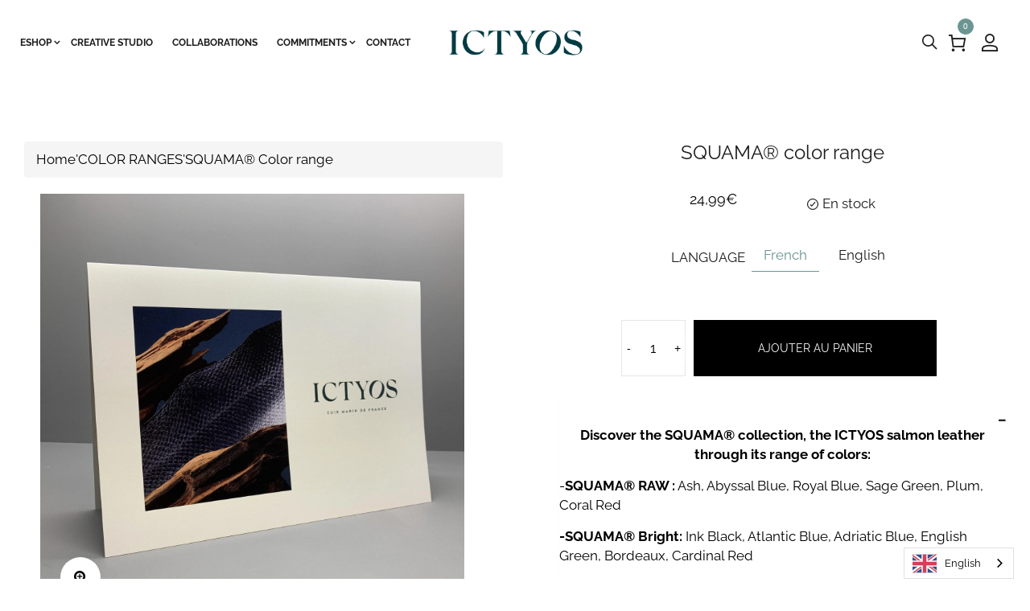

--- FILE ---
content_type: text/html; charset=utf-8
request_url: https://www.ictyos.com/collections/gammes-de-couleurs/products/gamme-de-couleurs-squama
body_size: 44989
content:
<!doctype html>
<!--[if IE 9]> <html class="ie9 no-js" lang="fr"> <![endif]-->
<!--[if (gt IE 9)|!(IE)]><!--> <html class="no-js" lang="fr"> <!--<![endif]-->
<head>
	<script id="pandectes-rules">   /* PANDECTES-GDPR: DO NOT MODIFY AUTO GENERATED CODE OF THIS SCRIPT */      window.PandectesSettings = {"store":{"plan":"basic","theme":"Skudmart-v1.0","primaryLocale":"fr","adminMode":false},"tsPublished":1704808237,"declaration":{"showPurpose":false,"showProvider":false,"declIntroText":"Nous utilisons des cookies pour optimiser les fonctionnalités du site Web, analyser les performances et vous offrir une expérience personnalisée. Certains cookies sont indispensables au bon fonctionnement et au bon fonctionnement du site Web. Ces cookies ne peuvent pas être désactivés. Dans cette fenêtre, vous pouvez gérer vos préférences en matière de cookies.","showDateGenerated":true},"language":{"languageMode":"Single","fallbackLanguage":"fr","languageDetection":"browser","languagesSupported":[]},"texts":{"managed":{"headerText":{"fr":"Nous respectons votre vie privée"},"consentText":{"fr":"Ce site utilise des cookies pour vous garantir la meilleure expérience."},"dismissButtonText":{"fr":"D'accord"},"linkText":{"fr":"Apprendre encore plus"},"imprintText":{"fr":"Imprimer"},"preferencesButtonText":{"fr":"Préférences"},"allowButtonText":{"fr":"J'accepte"},"denyButtonText":{"fr":"Déclin"},"leaveSiteButtonText":{"fr":"Quitter ce site"},"cookiePolicyText":{"fr":"Politique de cookies"},"preferencesPopupTitleText":{"fr":"Gérer les préférences de consentement"},"preferencesPopupIntroText":{"fr":"Nous utilisons des cookies pour optimiser les fonctionnalités du site Web, analyser les performances et vous offrir une expérience personnalisée. Certains cookies sont indispensables au bon fonctionnement et au bon fonctionnement du site. Ces cookies ne peuvent pas être désactivés. Dans cette fenêtre, vous pouvez gérer votre préférence de cookies."},"preferencesPopupCloseButtonText":{"fr":"proche"},"preferencesPopupAcceptAllButtonText":{"fr":"Accepter tout"},"preferencesPopupRejectAllButtonText":{"fr":"Tout rejeter"},"preferencesPopupSaveButtonText":{"fr":"Enregistrer les préférences"},"accessSectionTitleText":{"fr":"Portabilité des données"},"accessSectionParagraphText":{"fr":"Vous avez le droit de pouvoir accéder à vos données à tout moment."},"rectificationSectionTitleText":{"fr":"Rectification des données"},"rectificationSectionParagraphText":{"fr":"Vous avez le droit de demander la mise à jour de vos données chaque fois que vous le jugez approprié."},"erasureSectionTitleText":{"fr":"Droit à l'oubli"},"erasureSectionParagraphText":{"fr":"Vous avez le droit de demander que toutes vos données soient effacées. Après cela, vous ne pourrez plus accéder à votre compte."},"declIntroText":{"fr":"Nous utilisons des cookies pour optimiser les fonctionnalités du site Web, analyser les performances et vous offrir une expérience personnalisée. Certains cookies sont indispensables au bon fonctionnement et au bon fonctionnement du site Web. Ces cookies ne peuvent pas être désactivés. Dans cette fenêtre, vous pouvez gérer vos préférences en matière de cookies."}},"categories":{"strictlyNecessaryCookiesTitleText":{"fr":"Cookies strictement nécessaires"},"functionalityCookiesTitleText":{"fr":"Cookies fonctionnels"},"performanceCookiesTitleText":{"fr":"Cookies de performances"},"targetingCookiesTitleText":{"fr":"Ciblage des cookies"},"unclassifiedCookiesTitleText":{"fr":"Cookies non classés"},"strictlyNecessaryCookiesDescriptionText":{"fr":"Ces cookies sont essentiels pour vous permettre de vous déplacer sur le site Web et d'utiliser ses fonctionnalités, telles que l'accès aux zones sécurisées du site Web. Le site Web ne peut pas fonctionner correctement sans ces cookies."},"functionalityCookiesDescriptionText":{"fr":"Ces cookies permettent au site de fournir des fonctionnalités et une personnalisation améliorées. Ils peuvent être définis par nous ou par des fournisseurs tiers dont nous avons ajouté les services à nos pages. Si vous n'autorisez pas ces cookies, certains ou tous ces services peuvent ne pas fonctionner correctement."},"performanceCookiesDescriptionText":{"fr":"Ces cookies nous permettent de surveiller et d'améliorer les performances de notre site Web. Par exemple, ils nous permettent de compter les visites, d'identifier les sources de trafic et de voir quelles parties du site sont les plus populaires."},"targetingCookiesDescriptionText":{"fr":"Ces cookies peuvent être installés via notre site par nos partenaires publicitaires. Ils peuvent être utilisés par ces sociétés pour établir un profil de vos intérêts et vous montrer des publicités pertinentes sur d'autres sites. Ils ne stockent pas directement d'informations personnelles, mais sont basés sur l'identification unique de votre navigateur et de votre appareil Internet. Si vous n'autorisez pas ces cookies, vous bénéficierez d'une publicité moins ciblée."},"unclassifiedCookiesDescriptionText":{"fr":"Les cookies non classés sont des cookies que nous sommes en train de classer avec les fournisseurs de cookies individuels."}},"auto":{"declName":{"fr":"Nom"},"declPath":{"fr":"Chemin"},"declType":{"fr":"Type"},"declDomain":{"fr":"Domaine"},"declPurpose":{"fr":"But"},"declProvider":{"fr":"Fournisseur"},"declRetention":{"fr":"Rétention"},"declFirstParty":{"fr":"First-party"},"declThirdParty":{"fr":"Tierce personne"},"declSeconds":{"fr":"secondes"},"declMinutes":{"fr":"minutes"},"declHours":{"fr":"heures"},"declDays":{"fr":"jours"},"declMonths":{"fr":"mois"},"declYears":{"fr":"années"},"declSession":{"fr":"Session"},"cookiesDetailsText":{"fr":"Détails des cookies"},"preferencesPopupAlwaysAllowedText":{"fr":"Toujours permis"},"submitButton":{"fr":"Soumettre"},"submittingButton":{"fr":"Soumission..."},"cancelButton":{"fr":"Annuler"},"guestsSupportInfoText":{"fr":"Veuillez vous connecter avec votre compte client pour continuer."},"guestsSupportEmailPlaceholder":{"fr":"Adresse e-mail"},"guestsSupportEmailValidationError":{"fr":"L'email n'est pas valide"},"guestsSupportEmailSuccessTitle":{"fr":"Merci pour votre requête"},"guestsSupportEmailFailureTitle":{"fr":"Un problème est survenu"},"guestsSupportEmailSuccessMessage":{"fr":"Si vous êtes inscrit en tant que client de ce magasin, vous recevrez bientôt un e-mail avec des instructions sur la marche à suivre."},"guestsSupportEmailFailureMessage":{"fr":"Votre demande n'a pas été soumise. Veuillez réessayer et si le problème persiste, contactez le propriétaire du magasin pour obtenir de l'aide."},"confirmationSuccessTitle":{"fr":"Votre demande est vérifiée"},"confirmationFailureTitle":{"fr":"Un problème est survenu"},"confirmationSuccessMessage":{"fr":"Nous reviendrons rapidement vers vous quant à votre demande."},"confirmationFailureMessage":{"fr":"Votre demande n'a pas été vérifiée. Veuillez réessayer et si le problème persiste, contactez le propriétaire du magasin pour obtenir de l'aide"},"consentSectionTitleText":{"fr":"Votre consentement aux cookies"},"consentSectionNoConsentText":{"fr":"Vous n'avez pas consenti à la politique de cookies de ce site Web."},"consentSectionConsentedText":{"fr":"Vous avez consenti à la politique de cookies de ce site Web sur"},"consentStatus":{"fr":"Préférence de consentement"},"consentDate":{"fr":"Date de consentement"},"consentId":{"fr":"ID de consentement"},"consentSectionChangeConsentActionText":{"fr":"Modifier la préférence de consentement"},"accessSectionGDPRRequestsActionText":{"fr":"Demandes des personnes concernées"},"accessSectionAccountInfoActionText":{"fr":"Données personnelles"},"accessSectionOrdersRecordsActionText":{"fr":"Ordres"},"accessSectionDownloadReportActionText":{"fr":"Tout télécharger"},"rectificationCommentPlaceholder":{"fr":"Décrivez ce que vous souhaitez mettre à jour"},"rectificationCommentValidationError":{"fr":"Un commentaire est requis"},"rectificationSectionEditAccountActionText":{"fr":"Demander une mise à jour"},"erasureSectionRequestDeletionActionText":{"fr":"Demander la suppression des données personnelles"}}},"library":{"previewMode":false,"fadeInTimeout":0,"defaultBlocked":7,"showLink":true,"showImprintLink":false,"enabled":true,"cookie":{"name":"_pandectes_gdpr","expiryDays":365,"secure":true,"domain":""},"dismissOnScroll":false,"dismissOnWindowClick":false,"dismissOnTimeout":false,"palette":{"popup":{"background":"#FFFFFF","backgroundForCalculations":{"a":1,"b":255,"g":255,"r":255},"text":"#000000"},"button":{"background":"#000000","backgroundForCalculations":{"a":1,"b":0,"g":0,"r":0},"text":"#FFFFFF","textForCalculation":{"a":1,"b":255,"g":255,"r":255},"border":"transparent"}},"content":{"href":"https://ictyos-store.myshopify.com/policies/privacy-policy","imprintHref":"/","close":"&#10005;","target":"","logo":"<img class=\"cc-banner-logo\" height=\"40\" width=\"40\" src=\"https://cdn.shopify.com/s/files/1/0538/5427/3722/t/2/assets/pandectes-logo.png?v=1702483093\" alt=\"ICTYOS\" />"},"window":"<div role=\"dialog\" aria-live=\"polite\" aria-label=\"cookieconsent\" aria-describedby=\"cookieconsent:desc\" id=\"pandectes-banner\" class=\"cc-window-wrapper cc-top-wrapper\"><div class=\"pd-cookie-banner-window cc-window {{classes}}\"><!--googleoff: all-->{{children}}<!--googleon: all--></div></div>","compliance":{"opt-both":"<div class=\"cc-compliance cc-highlight\">{{deny}}{{allow}}</div>"},"type":"opt-both","layouts":{"basic":"{{logo}}{{messagelink}}{{compliance}}{{close}}"},"position":"top","theme":"block","revokable":false,"animateRevokable":false,"revokableReset":false,"revokableLogoUrl":"https://cdn.shopify.com/s/files/1/0538/5427/3722/t/2/assets/pandectes-reopen-logo.png?v=1702483094","revokablePlacement":"bottom-left","revokableMarginHorizontal":15,"revokableMarginVertical":15,"static":false,"autoAttach":true,"hasTransition":true,"blacklistPage":[""]},"geolocation":{"brOnly":false,"caOnly":false,"chOnly":false,"euOnly":false,"jpOnly":false,"thOnly":false,"canadaOnly":false,"globalVisibility":true},"dsr":{"guestsSupport":false,"accessSectionDownloadReportAuto":false},"banner":{"resetTs":1702483092,"extraCss":"        .cc-banner-logo {max-width: 24em!important;}    @media(min-width: 768px) {.cc-window.cc-floating{max-width: 24em!important;width: 24em!important;}}    .cc-message, .cc-header, .cc-logo {text-align: left}    .cc-window-wrapper{z-index: 2147483647;}    .cc-window{z-index: 2147483647;font-family: inherit;}    .cc-header{font-family: inherit;}    .pd-cp-ui{font-family: inherit; background-color: #FFFFFF;color:#000000;}    button.pd-cp-btn, a.pd-cp-btn{background-color:#000000;color:#FFFFFF!important;}    input + .pd-cp-preferences-slider{background-color: rgba(0, 0, 0, 0.3)}    .pd-cp-scrolling-section::-webkit-scrollbar{background-color: rgba(0, 0, 0, 0.3)}    input:checked + .pd-cp-preferences-slider{background-color: rgba(0, 0, 0, 1)}    .pd-cp-scrolling-section::-webkit-scrollbar-thumb {background-color: rgba(0, 0, 0, 1)}    .pd-cp-ui-close{color:#000000;}    .pd-cp-preferences-slider:before{background-color: #FFFFFF}    .pd-cp-title:before {border-color: #000000!important}    .pd-cp-preferences-slider{background-color:#000000}    .pd-cp-toggle{color:#000000!important}    @media(max-width:699px) {.pd-cp-ui-close-top svg {fill: #000000}}    .pd-cp-toggle:hover,.pd-cp-toggle:visited,.pd-cp-toggle:active{color:#000000!important}    .pd-cookie-banner-window {}  ","customJavascript":null,"showPoweredBy":false,"hybridStrict":false,"cookiesBlockedByDefault":"7","isActive":true,"implicitSavePreferences":false,"cookieIcon":false,"blockBots":false,"showCookiesDetails":true,"hasTransition":true,"blockingPage":false,"showOnlyLandingPage":false,"leaveSiteUrl":"https://www.google.com","linkRespectStoreLang":false},"cookies":{"0":[{"name":"keep_alive","domain":"www.ictyos.com","path":"/","provider":"Shopify","firstParty":true,"retention":"30 minute(s)","expires":30,"unit":"declMinutes","purpose":{"fr":"Utilisé en relation avec la localisation de l'acheteur."}},{"name":"secure_customer_sig","domain":"www.ictyos.com","path":"/","provider":"Shopify","firstParty":true,"retention":"1 year(s)","expires":1,"unit":"declYears","purpose":{"fr":"Utilisé en relation avec la connexion client."}},{"name":"localization","domain":"www.ictyos.com","path":"/","provider":"Shopify","firstParty":true,"retention":"1 year(s)","expires":1,"unit":"declYears","purpose":{"fr":"Localisation de boutique Shopify"}},{"name":"_cmp_a","domain":".ictyos.com","path":"/","provider":"Shopify","firstParty":false,"retention":"1 day(s)","expires":1,"unit":"declSession","purpose":{"fr":"Utilisé pour gérer les paramètres de confidentialité des clients."}},{"name":"cart_ts","domain":"www.ictyos.com","path":"/","provider":"Shopify","firstParty":true,"retention":"2 ","expires":2,"unit":"declSession","purpose":{"fr":"Utilisé en relation avec le paiement."}},{"name":"cart","domain":"www.ictyos.com","path":"/","provider":"Shopify","firstParty":true,"retention":"2 ","expires":2,"unit":"declSession","purpose":{"fr":"Nécessaire pour la fonctionnalité de panier d'achat sur le site Web."}},{"name":"cart_sig","domain":"www.ictyos.com","path":"/","provider":"Shopify","firstParty":true,"retention":"2 ","expires":2,"unit":"declSession","purpose":{"fr":"Analyses Shopify."}},{"name":"_secure_session_id","domain":"www.ictyos.com","path":"/","provider":"Shopify","firstParty":true,"retention":"1 month(s)","expires":1,"unit":"declMonths","purpose":{"fr":"Utilisé en relation avec la navigation dans une vitrine."}},{"name":"cart_currency","domain":"www.ictyos.com","path":"/","provider":"Shopify","firstParty":true,"retention":"2 ","expires":2,"unit":"declSession","purpose":{"fr":"Le cookie est nécessaire pour la fonction de paiement et de paiement sécurisé sur le site Web. Cette fonction est fournie par shopify.com."}},{"name":"cookietest","domain":"www.ictyos.com","path":"/","provider":"Shopify","firstParty":true,"retention":"Session","expires":1,"unit":"declSeconds","purpose":{"fr":"Used to ensure our systems are working correctly."}}],"1":[{"name":"VISITOR_INFO1_LIVE","domain":".youtube.com","path":"/","provider":"Google","firstParty":false,"retention":"6 month(s)","expires":6,"unit":"declMonths","purpose":{"fr":"Un cookie défini par YouTube qui mesure votre bande passante pour déterminer si vous obtenez la nouvelle interface du lecteur ou l'ancienne."}},{"name":"_hjSessionUser_2337130","domain":".ictyos.com","path":"/","provider":"Hotjar","firstParty":false,"retention":"1 year(s)","expires":1,"unit":"declYears","purpose":{"fr":""}},{"name":"_hjSession_2337130","domain":".ictyos.com","path":"/","provider":"Hotjar","firstParty":false,"retention":"30 minute(s)","expires":30,"unit":"declMinutes","purpose":{"fr":""}}],"2":[{"name":"_shopify_y","domain":".ictyos.com","path":"/","provider":"Shopify","firstParty":false,"retention":"1 year(s)","expires":1,"unit":"declYears","purpose":{"fr":"Analyses Shopify."}},{"name":"_shopify_s","domain":".ictyos.com","path":"/","provider":"Shopify","firstParty":false,"retention":"30 minute(s)","expires":30,"unit":"declMinutes","purpose":{"fr":"Analyses Shopify."}},{"name":"_orig_referrer","domain":".ictyos.com","path":"/","provider":"Shopify","firstParty":false,"retention":"2 ","expires":2,"unit":"declSession","purpose":{"fr":"Suit les pages de destination."}},{"name":"_landing_page","domain":".ictyos.com","path":"/","provider":"Shopify","firstParty":false,"retention":"2 ","expires":2,"unit":"declSession","purpose":{"fr":"Suit les pages de destination."}},{"name":"__cf_bm","domain":".brevo.com","path":"/","provider":"CloudFlare","firstParty":false,"retention":"30 minute(s)","expires":30,"unit":"declMinutes","purpose":{"fr":"Utilisé pour gérer le trafic entrant qui correspond aux critères associés aux bots."}},{"name":"cbuid_meta","domain":"www.ictyos.com","path":"/","provider":"Metrilo","firstParty":true,"retention":"6 day(s)","expires":6,"unit":"declSession","purpose":{"fr":"Utilisé pour fournir une fonctionnalité de panier d&#39;achat appropriée."}},{"name":"_shopify_sa_t","domain":".ictyos.com","path":"/","provider":"Shopify","firstParty":false,"retention":"30 minute(s)","expires":30,"unit":"declMinutes","purpose":{"fr":"Analyses Shopify relatives au marketing et aux références."}},{"name":"_shopify_sa_p","domain":".ictyos.com","path":"/","provider":"Shopify","firstParty":false,"retention":"30 minute(s)","expires":30,"unit":"declMinutes","purpose":{"fr":"Analyses Shopify relatives au marketing et aux références."}},{"name":"_ga","domain":".ictyos.com","path":"/","provider":"Google","firstParty":false,"retention":"1 year(s)","expires":1,"unit":"declYears","purpose":{"fr":"Le cookie est défini par Google Analytics avec une fonctionnalité inconnue"}},{"name":"_shopify_d","domain":"com","path":"/","provider":"Shopify","firstParty":false,"retention":"Session","expires":1,"unit":"declSeconds","purpose":{"fr":"Analyses Shopify."}},{"name":"_shopify_d","domain":"ictyos.com","path":"/","provider":"Shopify","firstParty":false,"retention":"Session","expires":1,"unit":"declSeconds","purpose":{"fr":"Analyses Shopify."}},{"name":"_boomr_clss","domain":"https://www.ictyos.com","path":"/","provider":"Shopify","firstParty":true,"retention":"Persistent","expires":1,"unit":"declYears","purpose":{"fr":"Utilisé pour surveiller et optimiser les performances des magasins Shopify."}},{"name":"_ga_E2SN0MM0CR","domain":".ictyos.com","path":"/","provider":"Google","firstParty":false,"retention":"1 year(s)","expires":1,"unit":"declYears","purpose":{"fr":""}}],"4":[{"name":"_gcl_au","domain":".ictyos.com","path":"/","provider":"Google","firstParty":false,"retention":"3 month(s)","expires":3,"unit":"declMonths","purpose":{"fr":"Le cookie est placé par Google Tag Manager pour suivre les conversions."}},{"name":"wpm-domain-test","domain":"com","path":"/","provider":"Shopify","firstParty":false,"retention":"Session","expires":1,"unit":"declSeconds","purpose":{"fr":"Utilisé pour tester le stockage des paramètres sur les produits ajoutés au panier ou la devise de paiement"}},{"name":"wpm-domain-test","domain":"ictyos.com","path":"/","provider":"Shopify","firstParty":false,"retention":"Session","expires":1,"unit":"declSeconds","purpose":{"fr":"Utilisé pour tester le stockage des paramètres sur les produits ajoutés au panier ou la devise de paiement"}},{"name":"wpm-domain-test","domain":"www.ictyos.com","path":"/","provider":"Shopify","firstParty":true,"retention":"Session","expires":1,"unit":"declSeconds","purpose":{"fr":"Utilisé pour tester le stockage des paramètres sur les produits ajoutés au panier ou la devise de paiement"}},{"name":"YSC","domain":".youtube.com","path":"/","provider":"Google","firstParty":false,"retention":"Session","expires":-54,"unit":"declYears","purpose":{"fr":"Enregistre un identifiant unique pour conserver des statistiques sur les vidéos de YouTube que l'utilisateur a vues."}}],"8":[{"name":"checkout_locale","domain":"www.ictyos.com","path":"/53854273722","provider":"Unknown","firstParty":true,"retention":"Session","expires":-54,"unit":"declYears","purpose":{"fr":""}},{"name":"sib_cuid","domain":".www.ictyos.com","path":"/","provider":"Unknown","firstParty":true,"retention":"6 month(s)","expires":6,"unit":"declMonths","purpose":{"fr":""}},{"name":"uuid","domain":"sibautomation.com","path":"/","provider":"Unknown","firstParty":false,"retention":"6 month(s)","expires":6,"unit":"declMonths","purpose":{"fr":""}},{"name":"_hjFirstSeen","domain":".ictyos.com","path":"/","provider":"Unknown","firstParty":false,"retention":"30 minute(s)","expires":30,"unit":"declMinutes","purpose":{"fr":""}},{"name":"_hjIncludedInSessionSample_2337130","domain":".ictyos.com","path":"/","provider":"Unknown","firstParty":false,"retention":"30 minute(s)","expires":30,"unit":"declMinutes","purpose":{"fr":""}},{"name":"_hjAbsoluteSessionInProgress","domain":".ictyos.com","path":"/","provider":"Unknown","firstParty":false,"retention":"30 minute(s)","expires":30,"unit":"declMinutes","purpose":{"fr":""}},{"name":"_hjTLDTest","domain":"ictyos.com","path":"/","provider":"Unknown","firstParty":false,"retention":"Session","expires":1,"unit":"declSeconds","purpose":{"fr":""}},{"name":"wglang","domain":"https://www.ictyos.com","path":"/","provider":"Unknown","firstParty":true,"retention":"Persistent","expires":1,"unit":"declYears","purpose":{"fr":""}},{"name":"wg-cart-update-lang","domain":"https://www.ictyos.com","path":"/","provider":"Unknown","firstParty":true,"retention":"Session","expires":1,"unit":"declYears","purpose":{"fr":""}},{"name":"__webStorageTest__","domain":"https://www.ictyos.com","path":"/","provider":"Unknown","firstParty":true,"retention":"Persistent","expires":1,"unit":"declYears","purpose":{"fr":""}},{"name":"wg-cart-update-token","domain":"https://www.ictyos.com","path":"/","provider":"Unknown","firstParty":true,"retention":"Session","expires":1,"unit":"declYears","purpose":{"fr":""}},{"name":"local-storage-test","domain":"https://www.ictyos.com","path":"/","provider":"Unknown","firstParty":true,"retention":"Persistent","expires":1,"unit":"declYears","purpose":{"fr":""}},{"name":"_hjLocalStorageTest","domain":"https://www.ictyos.com","path":"/","provider":"Unknown","firstParty":true,"retention":"Persistent","expires":1,"unit":"declYears","purpose":{"fr":""}},{"name":"_hjSessionStorageTest","domain":"https://www.ictyos.com","path":"/","provider":"Unknown","firstParty":true,"retention":"Session","expires":1,"unit":"declYears","purpose":{"fr":""}}]},"blocker":{"isActive":false,"googleConsentMode":{"id":"","analyticsId":"","isActive":false,"adStorageCategory":4,"analyticsStorageCategory":2,"personalizationStorageCategory":1,"functionalityStorageCategory":1,"customEvent":true,"securityStorageCategory":0,"redactData":true,"urlPassthrough":false},"facebookPixel":{"id":"","isActive":false,"ldu":false},"rakuten":{"isActive":false,"cmp":false,"ccpa":false},"gpcIsActive":false,"defaultBlocked":7,"patterns":{"whiteList":[],"blackList":{"1":[],"2":[],"4":[],"8":[]},"iframesWhiteList":[],"iframesBlackList":{"1":[],"2":[],"4":[],"8":[]},"beaconsWhiteList":[],"beaconsBlackList":{"1":[],"2":[],"4":[],"8":[]}}}}      !function(){"use strict";window.PandectesRules=window.PandectesRules||{},window.PandectesRules.manualBlacklist={1:[],2:[],4:[]},window.PandectesRules.blacklistedIFrames={1:[],2:[],4:[]},window.PandectesRules.blacklistedCss={1:[],2:[],4:[]},window.PandectesRules.blacklistedBeacons={1:[],2:[],4:[]};var e="javascript/blocked",t="_pandectes_gdpr";function n(e){return new RegExp(e.replace(/[/\\.+?$()]/g,"\\$&").replace("*","(.*)"))}var r=function(e){try{return JSON.parse(e)}catch(e){return!1}},a=function(e){var t=arguments.length>1&&void 0!==arguments[1]?arguments[1]:"log",n=new URLSearchParams(window.location.search);n.get("log")&&console[t]("PandectesRules: ".concat(e))};function i(e,t){var n=Object.keys(e);if(Object.getOwnPropertySymbols){var r=Object.getOwnPropertySymbols(e);t&&(r=r.filter((function(t){return Object.getOwnPropertyDescriptor(e,t).enumerable}))),n.push.apply(n,r)}return n}function s(e){for(var t=1;t<arguments.length;t++){var n=null!=arguments[t]?arguments[t]:{};t%2?i(Object(n),!0).forEach((function(t){o(e,t,n[t])})):Object.getOwnPropertyDescriptors?Object.defineProperties(e,Object.getOwnPropertyDescriptors(n)):i(Object(n)).forEach((function(t){Object.defineProperty(e,t,Object.getOwnPropertyDescriptor(n,t))}))}return e}function o(e,t,n){return t in e?Object.defineProperty(e,t,{value:n,enumerable:!0,configurable:!0,writable:!0}):e[t]=n,e}function c(e,t){return function(e){if(Array.isArray(e))return e}(e)||function(e,t){var n=null==e?null:"undefined"!=typeof Symbol&&e[Symbol.iterator]||e["@@iterator"];if(null==n)return;var r,a,i=[],s=!0,o=!1;try{for(n=n.call(e);!(s=(r=n.next()).done)&&(i.push(r.value),!t||i.length!==t);s=!0);}catch(e){o=!0,a=e}finally{try{s||null==n.return||n.return()}finally{if(o)throw a}}return i}(e,t)||u(e,t)||function(){throw new TypeError("Invalid attempt to destructure non-iterable instance.\nIn order to be iterable, non-array objects must have a [Symbol.iterator]() method.")}()}function l(e){return function(e){if(Array.isArray(e))return d(e)}(e)||function(e){if("undefined"!=typeof Symbol&&null!=e[Symbol.iterator]||null!=e["@@iterator"])return Array.from(e)}(e)||u(e)||function(){throw new TypeError("Invalid attempt to spread non-iterable instance.\nIn order to be iterable, non-array objects must have a [Symbol.iterator]() method.")}()}function u(e,t){if(e){if("string"==typeof e)return d(e,t);var n=Object.prototype.toString.call(e).slice(8,-1);return"Object"===n&&e.constructor&&(n=e.constructor.name),"Map"===n||"Set"===n?Array.from(e):"Arguments"===n||/^(?:Ui|I)nt(?:8|16|32)(?:Clamped)?Array$/.test(n)?d(e,t):void 0}}function d(e,t){(null==t||t>e.length)&&(t=e.length);for(var n=0,r=new Array(t);n<t;n++)r[n]=e[n];return r}var f=!(void 0===window.dataLayer||!Array.isArray(window.dataLayer)||!window.dataLayer.some((function(e){return"pandectes_full_scan"===e.event})));a("userAgent -> ".concat(window.navigator.userAgent.substring(0,50)));var p=function(){var e,n=arguments.length>0&&void 0!==arguments[0]?arguments[0]:t,a="; "+document.cookie,i=a.split("; "+n+"=");if(i.length<2)e={};else{var s=i.pop(),o=s.split(";");e=window.atob(o.shift())}var c=r(e);return!1!==c?c:e}(),g=window.PandectesSettings,y=g.banner.isActive,h=g.blocker.defaultBlocked,m=p&&null!==p.preferences&&void 0!==p.preferences?p.preferences:null,v=f?0:y?null===m?h:m:0,w={1:0==(1&v),2:0==(2&v),4:0==(4&v)},b=window.PandectesSettings.blocker.patterns,k=b.blackList,L=b.whiteList,S=b.iframesBlackList,P=b.iframesWhiteList,A=b.beaconsBlackList,C=b.beaconsWhiteList,_={blackList:[],whiteList:[],iframesBlackList:{1:[],2:[],4:[],8:[]},iframesWhiteList:[],beaconsBlackList:{1:[],2:[],4:[],8:[]},beaconsWhiteList:[]};[1,2,4].map((function(e){var t;w[e]||((t=_.blackList).push.apply(t,l(k[e].length?k[e].map(n):[])),_.iframesBlackList[e]=S[e].length?S[e].map(n):[],_.beaconsBlackList[e]=A[e].length?A[e].map(n):[])})),_.whiteList=L.length?L.map(n):[],_.iframesWhiteList=P.length?P.map(n):[],_.beaconsWhiteList=C.length?C.map(n):[];var B={scripts:[],iframes:{1:[],2:[],4:[]},beacons:{1:[],2:[],4:[]},css:{1:[],2:[],4:[]}},E=function(t,n){return t&&(!n||n!==e)&&(!_.blackList||_.blackList.some((function(e){return e.test(t)})))&&(!_.whiteList||_.whiteList.every((function(e){return!e.test(t)})))},O=function(e){var t=e.getAttribute("src");return _.blackList&&_.blackList.every((function(e){return!e.test(t)}))||_.whiteList&&_.whiteList.some((function(e){return e.test(t)}))},I=function(e,t){var n=_.iframesBlackList[t],r=_.iframesWhiteList;return e&&(!n||n.some((function(t){return t.test(e)})))&&(!r||r.every((function(t){return!t.test(e)})))},j=function(e,t){var n=_.beaconsBlackList[t],r=_.beaconsWhiteList;return e&&(!n||n.some((function(t){return t.test(e)})))&&(!r||r.every((function(t){return!t.test(e)})))},R=new MutationObserver((function(e){for(var t=0;t<e.length;t++)for(var n=e[t].addedNodes,r=0;r<n.length;r++){var a=n[r],i=a.dataset&&a.dataset.cookiecategory;if(1===a.nodeType&&"LINK"===a.tagName){var s=a.dataset&&a.dataset.href;if(s&&i)switch(i){case"functionality":case"C0001":B.css[1].push(s);break;case"performance":case"C0002":B.css[2].push(s);break;case"targeting":case"C0003":B.css[4].push(s)}}}})),T=new MutationObserver((function(t){for(var n=0;n<t.length;n++)for(var r=t[n].addedNodes,a=function(t){var n=r[t],a=n.src||n.dataset&&n.dataset.src,i=n.dataset&&n.dataset.cookiecategory;if(1===n.nodeType&&"IFRAME"===n.tagName){if(a){var s=!1;I(a,1)||"functionality"===i||"C0001"===i?(s=!0,B.iframes[1].push(a)):I(a,2)||"performance"===i||"C0002"===i?(s=!0,B.iframes[2].push(a)):(I(a,4)||"targeting"===i||"C0003"===i)&&(s=!0,B.iframes[4].push(a)),s&&(n.removeAttribute("src"),n.setAttribute("data-src",a))}}else if(1===n.nodeType&&"IMG"===n.tagName){if(a){var o=!1;j(a,1)?(o=!0,B.beacons[1].push(a)):j(a,2)?(o=!0,B.beacons[2].push(a)):j(a,4)&&(o=!0,B.beacons[4].push(a)),o&&(n.removeAttribute("src"),n.setAttribute("data-src",a))}}else if(1===n.nodeType&&"LINK"===n.tagName){var c=n.dataset&&n.dataset.href;if(c&&i)switch(i){case"functionality":case"C0001":B.css[1].push(c);break;case"performance":case"C0002":B.css[2].push(c);break;case"targeting":case"C0003":B.css[4].push(c)}}else if(1===n.nodeType&&"SCRIPT"===n.tagName){var l=n.type,u=!1;if(E(a,l))u=!0;else if(a&&i)switch(i){case"functionality":case"C0001":u=!0,window.PandectesRules.manualBlacklist[1].push(a);break;case"performance":case"C0002":u=!0,window.PandectesRules.manualBlacklist[2].push(a);break;case"targeting":case"C0003":u=!0,window.PandectesRules.manualBlacklist[4].push(a)}if(u){B.scripts.push([n,l]),n.type=e;n.addEventListener("beforescriptexecute",(function t(r){n.getAttribute("type")===e&&r.preventDefault(),n.removeEventListener("beforescriptexecute",t)})),n.parentElement&&n.parentElement.removeChild(n)}}},i=0;i<r.length;i++)a(i)})),x=document.createElement,N={src:Object.getOwnPropertyDescriptor(HTMLScriptElement.prototype,"src"),type:Object.getOwnPropertyDescriptor(HTMLScriptElement.prototype,"type")};window.PandectesRules.unblockCss=function(e){var t=B.css[e]||[];t.length&&a("Unblocking CSS for ".concat(e)),t.forEach((function(e){var t=document.querySelector('link[data-href^="'.concat(e,'"]'));t.removeAttribute("data-href"),t.href=e})),B.css[e]=[]},window.PandectesRules.unblockIFrames=function(e){var t=B.iframes[e]||[];t.length&&a("Unblocking IFrames for ".concat(e)),_.iframesBlackList[e]=[],t.forEach((function(e){var t=document.querySelector('iframe[data-src^="'.concat(e,'"]'));t.removeAttribute("data-src"),t.src=e})),B.iframes[e]=[]},window.PandectesRules.unblockBeacons=function(e){var t=B.beacons[e]||[];t.length&&a("Unblocking Beacons for ".concat(e)),_.beaconsBlackList[e]=[],t.forEach((function(e){var t=document.querySelector('img[data-src^="'.concat(e,'"]'));t.removeAttribute("data-src"),t.src=e})),B.beacons[e]=[]},window.PandectesRules.unblockInlineScripts=function(e){var t=1===e?"functionality":2===e?"performance":"targeting";document.querySelectorAll('script[type="javascript/blocked"][data-cookiecategory="'.concat(t,'"]')).forEach((function(e){var t=e.textContent;e.parentNode.removeChild(e);var n=document.createElement("script");n.type="text/javascript",n.textContent=t,document.body.appendChild(n)}))},window.PandectesRules.unblock=function(t){t.length<1?(_.blackList=[],_.whiteList=[],_.iframesBlackList=[],_.iframesWhiteList=[]):(_.blackList&&(_.blackList=_.blackList.filter((function(e){return t.every((function(t){return"string"==typeof t?!e.test(t):t instanceof RegExp?e.toString()!==t.toString():void 0}))}))),_.whiteList&&(_.whiteList=[].concat(l(_.whiteList),l(t.map((function(e){if("string"==typeof e){var t=".*"+n(e)+".*";if(_.whiteList.every((function(e){return e.toString()!==t.toString()})))return new RegExp(t)}else if(e instanceof RegExp&&_.whiteList.every((function(t){return t.toString()!==e.toString()})))return e;return null})).filter(Boolean)))));for(var r=document.querySelectorAll('script[type="'.concat(e,'"]')),i=0;i<r.length;i++){var s=r[i];O(s)&&(B.scripts.push([s,"application/javascript"]),s.parentElement.removeChild(s))}var o=0;l(B.scripts).forEach((function(e,t){var n=c(e,2),r=n[0],a=n[1];if(O(r)){for(var i=document.createElement("script"),s=0;s<r.attributes.length;s++){var l=r.attributes[s];"src"!==l.name&&"type"!==l.name&&i.setAttribute(l.name,r.attributes[s].value)}i.setAttribute("src",r.src),i.setAttribute("type",a||"application/javascript"),document.head.appendChild(i),B.scripts.splice(t-o,1),o++}})),0==_.blackList.length&&0===_.iframesBlackList[1].length&&0===_.iframesBlackList[2].length&&0===_.iframesBlackList[4].length&&0===_.beaconsBlackList[1].length&&0===_.beaconsBlackList[2].length&&0===_.beaconsBlackList[4].length&&(a("Disconnecting observers"),T.disconnect(),R.disconnect())};var M,D,W=window.PandectesSettings.store.adminMode,z=window.PandectesSettings.blocker;M=function(){!function(){var e=window.Shopify.trackingConsent;try{var t=W&&!window.Shopify.AdminBarInjector,n={preferences:0==(1&v)||f||t,analytics:0==(2&v)||f||t,marketing:0==(4&v)||f||t};e.firstPartyMarketingAllowed()===n.marketing&&e.analyticsProcessingAllowed()===n.analytics&&e.preferencesProcessingAllowed()===n.preferences||e.setTrackingConsent(n,(function(e){e&&e.error?a("Shopify.customerPrivacy API - failed to setTrackingConsent"):a("Shopify.customerPrivacy API - setTrackingConsent(".concat(JSON.stringify(n),")"))}))}catch(e){a("Shopify.customerPrivacy API - exception")}}(),function(){var e=window.Shopify.trackingConsent,t=e.currentVisitorConsent();if(z.gpcIsActive&&"CCPA"===e.getRegulation()&&"no"===t.gpc&&"yes"!==t.sale_of_data){var n={sale_of_data:!1};e.setTrackingConsent(n,(function(e){e&&e.error?a("Shopify.customerPrivacy API - failed to setTrackingConsent({".concat(JSON.stringify(n),")")):a("Shopify.customerPrivacy API - setTrackingConsent(".concat(JSON.stringify(n),")"))}))}}()},D=null,window.Shopify&&window.Shopify.loadFeatures&&window.Shopify.trackingConsent?M():D=setInterval((function(){window.Shopify&&window.Shopify.loadFeatures&&(clearInterval(D),window.Shopify.loadFeatures([{name:"consent-tracking-api",version:"0.1"}],(function(e){e?a("Shopify.customerPrivacy API - failed to load"):(a("Shopify.customerPrivacy API - loaded"),M())})))}),10);var F=window.PandectesSettings,U=F.banner.isActive,q=F.blocker.googleConsentMode,J=q.isActive,H=q.customEvent,$=q.redactData,G=q.urlPassthrough,K=q.adStorageCategory,V=q.analyticsStorageCategory,Y=q.functionalityStorageCategory,Q=q.personalizationStorageCategory,X=q.securityStorageCategory,Z=q.dataLayerProperty,ee=void 0===Z?"dataLayer":Z;function te(){window[ee].push(arguments)}window[ee]=window[ee]||[];var ne,re,ae={hasInitialized:!1,ads_data_redaction:!1,url_passthrough:!1,data_layer_property:"dataLayer",storage:{ad_storage:"granted",ad_user_data:"granted",ad_personalization:"granted",analytics_storage:"granted",functionality_storage:"granted",personalization_storage:"granted",security_storage:"granted",wait_for_update:500}};if(U&&J){var ie=0==(v&K)?"granted":"denied",se=0==(v&V)?"granted":"denied",oe=0==(v&Y)?"granted":"denied",ce=0==(v&Q)?"granted":"denied",le=0==(v&X)?"granted":"denied";ae.hasInitialized=!0,ae.ads_data_redaction="denied"===ie&&$,ae.url_passthrough=G,ae.storage.ad_storage=ie,ae.storage.ad_user_data=ie,ae.storage.ad_personalization=ie,ae.storage.analytics_storage=se,ae.storage.functionality_storage=oe,ae.storage.personalization_storage=ce,ae.storage.security_storage=le,ae.data_layer_property=ee||"dataLayer",ae.ads_data_redaction&&te("set","ads_data_redaction",ae.ads_data_redaction),ae.url_passthrough&&te("set","url_passthrough",ae.url_passthrough),te("consent","default",ae.storage),a("Google consent mode initialized")}U&&H&&(re=7===(ne=v)?"deny":0===ne?"allow":"mixed",window[ee].push({event:"Pandectes_Consent_Update",pandectes_status:re,pandectes_categories:{C0000:"allow",C0001:w[1]?"allow":"deny",C0002:w[2]?"allow":"deny",C0003:w[4]?"allow":"deny"}}),a("PandectesCustomEvent pushed to the dataLayer")),window.PandectesRules.gcm=ae;var ue=window.PandectesSettings,de=ue.banner.isActive,fe=ue.blocker.isActive;a("Blocker -> "+(fe?"Active":"Inactive")),a("Banner -> "+(de?"Active":"Inactive")),a("ActualPrefs -> "+v);var pe=null===m&&/\/checkouts\//.test(window.location.pathname);0!==v&&!1===f&&fe&&!pe?(a("Blocker will execute"),document.createElement=function(){for(var t=arguments.length,n=new Array(t),r=0;r<t;r++)n[r]=arguments[r];if("script"!==n[0].toLowerCase())return x.bind?x.bind(document).apply(void 0,n):x;var a=x.bind(document).apply(void 0,n);try{Object.defineProperties(a,{src:s(s({},N.src),{},{set:function(t){E(t,a.type)&&N.type.set.call(this,e),N.src.set.call(this,t)}}),type:s(s({},N.type),{},{get:function(){var t=N.type.get.call(this);return t===e||E(this.src,t)?null:t},set:function(t){var n=E(a.src,a.type)?e:t;N.type.set.call(this,n)}})}),a.setAttribute=function(t,n){if("type"===t){var r=E(a.src,a.type)?e:n;N.type.set.call(a,r)}else"src"===t?(E(n,a.type)&&N.type.set.call(a,e),N.src.set.call(a,n)):HTMLScriptElement.prototype.setAttribute.call(a,t,n)}}catch(e){console.warn("Yett: unable to prevent script execution for script src ",a.src,".\n",'A likely cause would be because you are using a third-party browser extension that monkey patches the "document.createElement" function.')}return a},T.observe(document.documentElement,{childList:!0,subtree:!0}),R.observe(document.documentElement,{childList:!0,subtree:!0})):a("Blocker will not execute")}();
</script>
  <meta charset="utf-8">
  <meta http-equiv="X-UA-Compatible" content="IE=edge,chrome=1">
  <meta name="viewport" content="width=device-width,initial-scale=1">
  <meta name="theme-color" content="#7796a8">
  <link rel="canonical" href="https://www.ictyos.com/products/gamme-de-couleurs-squama">

  
    <link rel="shortcut icon" href="//www.ictyos.com/cdn/shop/files/FAVICON_ICTYOS_32x32.png?v=1683103780" type="image/png">
  

  
  <title>
    Gamme de couleurs SQUAMA®
    
    
    
      &ndash; ICTYOS
    
  </title>

  
    <meta name="description" content="Découvrez la collection SQUAMA®, le cuir de saumon ICTYOS à travers sa gamme de couleurs : -SQUAMA® Brut : Cendre, Bleu Abysse, Bleu Roi, Vert Sauge, Prune, Rouge Corail -SQUAMA® Brillant : Noir d&#39;encre, Bleu Atlantique, Bleu Adriatique, Vert Anglais, Bordeaux, Rouge Cardinal -SQUAMA® Satiné : Carbone, Bleu Baltique, B">
  

  <!-- /snippets/social-meta-tags.liquid -->




<meta property="og:site_name" content="ICTYOS">
<meta property="og:url" content="https://www.ictyos.com/products/gamme-de-couleurs-squama">
<meta property="og:title" content="Gamme de couleurs SQUAMA®">
<meta property="og:type" content="product">
<meta property="og:description" content="Découvrez la collection SQUAMA®, le cuir de saumon ICTYOS à travers sa gamme de couleurs : -SQUAMA® Brut : Cendre, Bleu Abysse, Bleu Roi, Vert Sauge, Prune, Rouge Corail -SQUAMA® Brillant : Noir d&#39;encre, Bleu Atlantique, Bleu Adriatique, Vert Anglais, Bordeaux, Rouge Cardinal -SQUAMA® Satiné : Carbone, Bleu Baltique, B">

  <meta property="og:price:amount" content="24,99">
  <meta property="og:price:currency" content="EUR">

<meta property="og:image" content="http://www.ictyos.com/cdn/shop/products/Gamme-de-couleurs-SQUAMA_-ictyos-store-1680259521_1200x1200.jpg?v=1680259523"><meta property="og:image" content="http://www.ictyos.com/cdn/shop/products/Gamme-de-couleurs-SQUAMA_-ictyos-store-1680259526_1200x1200.jpg?v=1680259529">
<meta property="og:image:secure_url" content="https://www.ictyos.com/cdn/shop/products/Gamme-de-couleurs-SQUAMA_-ictyos-store-1680259521_1200x1200.jpg?v=1680259523"><meta property="og:image:secure_url" content="https://www.ictyos.com/cdn/shop/products/Gamme-de-couleurs-SQUAMA_-ictyos-store-1680259526_1200x1200.jpg?v=1680259529">


<meta name="twitter:card" content="summary_large_image">
<meta name="twitter:title" content="Gamme de couleurs SQUAMA®">
<meta name="twitter:description" content="Découvrez la collection SQUAMA®, le cuir de saumon ICTYOS à travers sa gamme de couleurs : -SQUAMA® Brut : Cendre, Bleu Abysse, Bleu Roi, Vert Sauge, Prune, Rouge Corail -SQUAMA® Brillant : Noir d&#39;encre, Bleu Atlantique, Bleu Adriatique, Vert Anglais, Bordeaux, Rouge Cardinal -SQUAMA® Satiné : Carbone, Bleu Baltique, B">

  <link href="//www.ictyos.com/cdn/shop/t/2/assets/animate.css?v=131703467066351239871614077311" rel="stylesheet" type="text/css" media="all" />	
  <link href="//www.ictyos.com/cdn/shop/t/2/assets/bootstrap.min.css?v=135556880764445731571614077312" rel="stylesheet" type="text/css" media="all" />
  <link href="//www.ictyos.com/cdn/shop/t/2/assets/font-awesome.min.css?v=21869632697367095781614077319" rel="stylesheet" type="text/css" media="all" />
  <link href="//www.ictyos.com/cdn/shop/t/2/assets/fancybox.min.css?v=53391767550265919501614077319" rel="stylesheet" type="text/css" media="all" />
  <link href="//www.ictyos.com/cdn/shop/t/2/assets/dl-icon.css?v=83875083890066034841769083952" rel="stylesheet" type="text/css" media="all" />
  <link href="//www.ictyos.com/cdn/shop/t/2/assets/lightcase.css?v=57109273944170225351614077339" rel="stylesheet" type="text/css" media="all" />
  <link href="//www.ictyos.com/cdn/shop/t/2/assets/owl.carousel.min.css?v=106405612012531233011614077344" rel="stylesheet" type="text/css" media="all" />
  <link href="//www.ictyos.com/cdn/shop/t/2/assets/main-section.css?v=1100105004169656011696260948" rel="stylesheet" type="text/css" media="all" />
  <link href="//www.ictyos.com/cdn/shop/t/2/assets/styles.css?v=179015777359301205511766393123" rel="stylesheet" type="text/css" media="all" />
  
  <script src="//www.ictyos.com/cdn/shop/t/2/assets/jquery.js?v=143819514376552347241614077332" type="text/javascript"></script>
  <script>
    var theme = {
      strings: {
        addToCart: "Ajouter au panier",
        soldOut: "Épuisé",
        unavailable: "Non disponible",
        showMore: "Voir plus",
        showLess: "Afficher moins",
        addressError: "Vous ne trouvez pas cette adresse",
        addressNoResults: "Aucun résultat pour cette adresse",
        addressQueryLimit: "Vous avez dépassé la limite de Google utilisation de l'API. Envisager la mise à niveau à un \u003ca href=\"https:\/\/developers.google.com\/maps\/premium\/usage-limits\"\u003erégime spécial\u003c\/a\u003e.",
        authError: "Il y avait un problème authentifier votre compte Google Maps."
      },
      moneyFormat: "{{amount_with_comma_separator}}€"
    }

    document.documentElement.className = document.documentElement.className.replace('no-js', 'js');
  </script>


  

  <script src="//www.ictyos.com/cdn/shopifycloud/storefront/assets/themes_support/option_selection-b017cd28.js" type="text/javascript"></script>
  <script src="//www.ictyos.com/cdn/shopifycloud/storefront/assets/themes_support/api.jquery-7ab1a3a4.js" type="text/javascript"></script>

  <script>window.performance && window.performance.mark && window.performance.mark('shopify.content_for_header.start');</script><meta name="google-site-verification" content="sElRrhYyO0XTGISGOZvCAgwipyERqeSJOpUkwCGesjw">
<meta id="shopify-digital-wallet" name="shopify-digital-wallet" content="/53854273722/digital_wallets/dialog">
<meta name="shopify-checkout-api-token" content="1b99158e35a793ea59a65ae667471b46">
<meta id="in-context-paypal-metadata" data-shop-id="53854273722" data-venmo-supported="false" data-environment="production" data-locale="fr_FR" data-paypal-v4="true" data-currency="EUR">
<link rel="alternate" hreflang="x-default" href="https://www.ictyos.com/products/gamme-de-couleurs-squama">
<link rel="alternate" hreflang="fr" href="https://www.ictyos.com/products/gamme-de-couleurs-squama">
<link rel="alternate" hreflang="fr-JP" href="https://www.ictyos.com/fr-jp/products/gamme-de-couleurs-squama">
<link rel="alternate" hreflang="fr-IT" href="https://www.ictyos.com/fr-it/products/gamme-de-couleurs-squama">
<link rel="alternate" hreflang="fr-DE" href="https://www.ictyos.com/fr-de/products/gamme-de-couleurs-squama">
<link rel="alternate" type="application/json+oembed" href="https://www.ictyos.com/products/gamme-de-couleurs-squama.oembed">
<script async="async" src="/checkouts/internal/preloads.js?locale=fr-FR"></script>
<script id="shopify-features" type="application/json">{"accessToken":"1b99158e35a793ea59a65ae667471b46","betas":["rich-media-storefront-analytics"],"domain":"www.ictyos.com","predictiveSearch":true,"shopId":53854273722,"locale":"fr"}</script>
<script>var Shopify = Shopify || {};
Shopify.shop = "ictyos-store.myshopify.com";
Shopify.locale = "fr";
Shopify.currency = {"active":"EUR","rate":"1.0"};
Shopify.country = "FR";
Shopify.theme = {"name":"Skudmart-v1.0","id":119282729146,"schema_name":"Skudmart","schema_version":"1.1","theme_store_id":null,"role":"main"};
Shopify.theme.handle = "null";
Shopify.theme.style = {"id":null,"handle":null};
Shopify.cdnHost = "www.ictyos.com/cdn";
Shopify.routes = Shopify.routes || {};
Shopify.routes.root = "/";</script>
<script type="module">!function(o){(o.Shopify=o.Shopify||{}).modules=!0}(window);</script>
<script>!function(o){function n(){var o=[];function n(){o.push(Array.prototype.slice.apply(arguments))}return n.q=o,n}var t=o.Shopify=o.Shopify||{};t.loadFeatures=n(),t.autoloadFeatures=n()}(window);</script>
<script id="shop-js-analytics" type="application/json">{"pageType":"product"}</script>
<script defer="defer" async type="module" src="//www.ictyos.com/cdn/shopifycloud/shop-js/modules/v2/client.init-shop-cart-sync_Lpn8ZOi5.fr.esm.js"></script>
<script defer="defer" async type="module" src="//www.ictyos.com/cdn/shopifycloud/shop-js/modules/v2/chunk.common_X4Hu3kma.esm.js"></script>
<script defer="defer" async type="module" src="//www.ictyos.com/cdn/shopifycloud/shop-js/modules/v2/chunk.modal_BV0V5IrV.esm.js"></script>
<script type="module">
  await import("//www.ictyos.com/cdn/shopifycloud/shop-js/modules/v2/client.init-shop-cart-sync_Lpn8ZOi5.fr.esm.js");
await import("//www.ictyos.com/cdn/shopifycloud/shop-js/modules/v2/chunk.common_X4Hu3kma.esm.js");
await import("//www.ictyos.com/cdn/shopifycloud/shop-js/modules/v2/chunk.modal_BV0V5IrV.esm.js");

  window.Shopify.SignInWithShop?.initShopCartSync?.({"fedCMEnabled":true,"windoidEnabled":true});

</script>
<script>(function() {
  var isLoaded = false;
  function asyncLoad() {
    if (isLoaded) return;
    isLoaded = true;
    var urls = ["https:\/\/cdn.weglot.com\/weglot_script_tag.js?shop=ictyos-store.myshopify.com","https:\/\/hotjar.dualsidedapp.com\/script.js?shop=ictyos-store.myshopify.com","https:\/\/www.ictyos.com\/apps\/giraffly-pagespeed\/page-speed-boost-be885cd9d2c688d0a42523ae1f188aa2dc99c92c.js?shop=ictyos-store.myshopify.com","\/\/cdn.shopify.com\/proxy\/18edd23671977aac66041ceb2c1d72ce4900f7b1962f2b91d0abd19beb16cc2c\/s.pandect.es\/scripts\/pandectes-core.js?shop=ictyos-store.myshopify.com\u0026sp-cache-control=cHVibGljLCBtYXgtYWdlPTkwMA"];
    for (var i = 0; i < urls.length; i++) {
      var s = document.createElement('script');
      s.type = 'text/javascript';
      s.async = true;
      s.src = urls[i];
      var x = document.getElementsByTagName('script')[0];
      x.parentNode.insertBefore(s, x);
    }
  };
  if(window.attachEvent) {
    window.attachEvent('onload', asyncLoad);
  } else {
    window.addEventListener('load', asyncLoad, false);
  }
})();</script>
<script id="__st">var __st={"a":53854273722,"offset":3600,"reqid":"36cd4f83-6b9a-4b3f-904a-8f6057dd449c-1769804254","pageurl":"www.ictyos.com\/collections\/gammes-de-couleurs\/products\/gamme-de-couleurs-squama","u":"97a14f063b87","p":"product","rtyp":"product","rid":6757644501178};</script>
<script>window.ShopifyPaypalV4VisibilityTracking = true;</script>
<script id="captcha-bootstrap">!function(){'use strict';const t='contact',e='account',n='new_comment',o=[[t,t],['blogs',n],['comments',n],[t,'customer']],c=[[e,'customer_login'],[e,'guest_login'],[e,'recover_customer_password'],[e,'create_customer']],r=t=>t.map((([t,e])=>`form[action*='/${t}']:not([data-nocaptcha='true']) input[name='form_type'][value='${e}']`)).join(','),a=t=>()=>t?[...document.querySelectorAll(t)].map((t=>t.form)):[];function s(){const t=[...o],e=r(t);return a(e)}const i='password',u='form_key',d=['recaptcha-v3-token','g-recaptcha-response','h-captcha-response',i],f=()=>{try{return window.sessionStorage}catch{return}},m='__shopify_v',_=t=>t.elements[u];function p(t,e,n=!1){try{const o=window.sessionStorage,c=JSON.parse(o.getItem(e)),{data:r}=function(t){const{data:e,action:n}=t;return t[m]||n?{data:e,action:n}:{data:t,action:n}}(c);for(const[e,n]of Object.entries(r))t.elements[e]&&(t.elements[e].value=n);n&&o.removeItem(e)}catch(o){console.error('form repopulation failed',{error:o})}}const l='form_type',E='cptcha';function T(t){t.dataset[E]=!0}const w=window,h=w.document,L='Shopify',v='ce_forms',y='captcha';let A=!1;((t,e)=>{const n=(g='f06e6c50-85a8-45c8-87d0-21a2b65856fe',I='https://cdn.shopify.com/shopifycloud/storefront-forms-hcaptcha/ce_storefront_forms_captcha_hcaptcha.v1.5.2.iife.js',D={infoText:'Protégé par hCaptcha',privacyText:'Confidentialité',termsText:'Conditions'},(t,e,n)=>{const o=w[L][v],c=o.bindForm;if(c)return c(t,g,e,D).then(n);var r;o.q.push([[t,g,e,D],n]),r=I,A||(h.body.append(Object.assign(h.createElement('script'),{id:'captcha-provider',async:!0,src:r})),A=!0)});var g,I,D;w[L]=w[L]||{},w[L][v]=w[L][v]||{},w[L][v].q=[],w[L][y]=w[L][y]||{},w[L][y].protect=function(t,e){n(t,void 0,e),T(t)},Object.freeze(w[L][y]),function(t,e,n,w,h,L){const[v,y,A,g]=function(t,e,n){const i=e?o:[],u=t?c:[],d=[...i,...u],f=r(d),m=r(i),_=r(d.filter((([t,e])=>n.includes(e))));return[a(f),a(m),a(_),s()]}(w,h,L),I=t=>{const e=t.target;return e instanceof HTMLFormElement?e:e&&e.form},D=t=>v().includes(t);t.addEventListener('submit',(t=>{const e=I(t);if(!e)return;const n=D(e)&&!e.dataset.hcaptchaBound&&!e.dataset.recaptchaBound,o=_(e),c=g().includes(e)&&(!o||!o.value);(n||c)&&t.preventDefault(),c&&!n&&(function(t){try{if(!f())return;!function(t){const e=f();if(!e)return;const n=_(t);if(!n)return;const o=n.value;o&&e.removeItem(o)}(t);const e=Array.from(Array(32),(()=>Math.random().toString(36)[2])).join('');!function(t,e){_(t)||t.append(Object.assign(document.createElement('input'),{type:'hidden',name:u})),t.elements[u].value=e}(t,e),function(t,e){const n=f();if(!n)return;const o=[...t.querySelectorAll(`input[type='${i}']`)].map((({name:t})=>t)),c=[...d,...o],r={};for(const[a,s]of new FormData(t).entries())c.includes(a)||(r[a]=s);n.setItem(e,JSON.stringify({[m]:1,action:t.action,data:r}))}(t,e)}catch(e){console.error('failed to persist form',e)}}(e),e.submit())}));const S=(t,e)=>{t&&!t.dataset[E]&&(n(t,e.some((e=>e===t))),T(t))};for(const o of['focusin','change'])t.addEventListener(o,(t=>{const e=I(t);D(e)&&S(e,y())}));const B=e.get('form_key'),M=e.get(l),P=B&&M;t.addEventListener('DOMContentLoaded',(()=>{const t=y();if(P)for(const e of t)e.elements[l].value===M&&p(e,B);[...new Set([...A(),...v().filter((t=>'true'===t.dataset.shopifyCaptcha))])].forEach((e=>S(e,t)))}))}(h,new URLSearchParams(w.location.search),n,t,e,['guest_login'])})(!0,!0)}();</script>
<script integrity="sha256-4kQ18oKyAcykRKYeNunJcIwy7WH5gtpwJnB7kiuLZ1E=" data-source-attribution="shopify.loadfeatures" defer="defer" src="//www.ictyos.com/cdn/shopifycloud/storefront/assets/storefront/load_feature-a0a9edcb.js" crossorigin="anonymous"></script>
<script data-source-attribution="shopify.dynamic_checkout.dynamic.init">var Shopify=Shopify||{};Shopify.PaymentButton=Shopify.PaymentButton||{isStorefrontPortableWallets:!0,init:function(){window.Shopify.PaymentButton.init=function(){};var t=document.createElement("script");t.src="https://www.ictyos.com/cdn/shopifycloud/portable-wallets/latest/portable-wallets.fr.js",t.type="module",document.head.appendChild(t)}};
</script>
<script data-source-attribution="shopify.dynamic_checkout.buyer_consent">
  function portableWalletsHideBuyerConsent(e){var t=document.getElementById("shopify-buyer-consent"),n=document.getElementById("shopify-subscription-policy-button");t&&n&&(t.classList.add("hidden"),t.setAttribute("aria-hidden","true"),n.removeEventListener("click",e))}function portableWalletsShowBuyerConsent(e){var t=document.getElementById("shopify-buyer-consent"),n=document.getElementById("shopify-subscription-policy-button");t&&n&&(t.classList.remove("hidden"),t.removeAttribute("aria-hidden"),n.addEventListener("click",e))}window.Shopify?.PaymentButton&&(window.Shopify.PaymentButton.hideBuyerConsent=portableWalletsHideBuyerConsent,window.Shopify.PaymentButton.showBuyerConsent=portableWalletsShowBuyerConsent);
</script>
<script data-source-attribution="shopify.dynamic_checkout.cart.bootstrap">document.addEventListener("DOMContentLoaded",(function(){function t(){return document.querySelector("shopify-accelerated-checkout-cart, shopify-accelerated-checkout")}if(t())Shopify.PaymentButton.init();else{new MutationObserver((function(e,n){t()&&(Shopify.PaymentButton.init(),n.disconnect())})).observe(document.body,{childList:!0,subtree:!0})}}));
</script>
<link id="shopify-accelerated-checkout-styles" rel="stylesheet" media="screen" href="https://www.ictyos.com/cdn/shopifycloud/portable-wallets/latest/accelerated-checkout-backwards-compat.css" crossorigin="anonymous">
<style id="shopify-accelerated-checkout-cart">
        #shopify-buyer-consent {
  margin-top: 1em;
  display: inline-block;
  width: 100%;
}

#shopify-buyer-consent.hidden {
  display: none;
}

#shopify-subscription-policy-button {
  background: none;
  border: none;
  padding: 0;
  text-decoration: underline;
  font-size: inherit;
  cursor: pointer;
}

#shopify-subscription-policy-button::before {
  box-shadow: none;
}

      </style>

<script>window.performance && window.performance.mark && window.performance.mark('shopify.content_for_header.end');</script>
<link href="//www.ictyos.com/cdn/shop/t/2/assets/globo.swatch.css?v=111603181540343972631615890684" rel="stylesheet" type="text/css" media="all" />

<style media="screen">
    
</style>
<script type="text/javascript">
    var GSConfigs = GSConfigs || {};
    GSConfigs.shop_url = 'ictyos-store.myshopify.com';
    GSConfigs.app_host = 'https://app.shopifydevelopers.net/swatch';
    GSConfigs.display_type = '';

    // function SwatchInit() {
    //     loadJS('//www.ictyos.com/cdn/shop/t/2/assets/globo.swatch.js?v=67455069894173499011615890685', function(){},'defer');
    // }
    //
    // var loadJS = function(url, implementationCode,defer){
    //     var scriptTag = document.createElement('script');
    //     scriptTag.src = url;
    //     if(defer) scriptTag.defer = defer;
    //     scriptTag.onload = implementationCode;
    //     scriptTag.onreadystatechange = implementationCode;
    //     document.body.appendChild(scriptTag);
    // };
    //
    // document.addEventListener("DOMContentLoaded", function(event) {
    //     if(typeof jQuery=='undefined') {
    //         var headTag = document.getElementsByTagName("head")[0];
    //         var jqTag = document.createElement('script');
    //         jqTag.type = 'text/javascript';
    //         jqTag.src = '//ajax.googleapis.com/ajax/libs/jquery/1.11.0/jquery.min.js';
    //         jqTag.onload = SwatchInit();
    //         headTag.appendChild(jqTag);
    //     } else {
    //          SwatchInit();
    //     }
    // });

</script>


<script>window.__pagefly_analytics_settings__={"acceptTracking":true};</script>
 
<!--Start Weglot Script-->
<script src="//cdn.weglot.com/weglot.min.js"></script>
<script id="has-script-tags">Weglot.initialize({ api_key:"wg_1849790630d89aa844e98574cacbe1ac6" });</script>
<!--End Weglot Script-->

  <script type="text/javascript" src="https://cdn.weglot.com/weglot.min.js"></script>
  <script>
      Weglot.initialize({
          api_key: 'wg_1849790630d89aa844e98574cacbe1ac6'
      });
  </script>

  

  <script src="https://cdn-widgetsrepository.yotpo.com/v1/loader/N5i9iXgDG1pqQzQzFVZtRA" async></script>
  <!-- Google Tag Manager -->
<script>(function(w,d,s,l,i){w[l]=w[l]||[];w[l].push({'gtm.start':
new Date().getTime(),event:'gtm.js'});var f=d.getElementsByTagName(s)[0],
j=d.createElement(s),dl=l!='dataLayer'?'&l='+l:'';j.async=true;j.src=
'https://www.googletagmanager.com/gtm.js?id='+i+dl;f.parentNode.insertBefore(j,f);
})(window,document,'script','dataLayer','GTM-NNWC32R');</script>
<!-- End Google Tag Manager -->
<script type="text/javascript">
  //BOOSTER APPS COMMON JS CODE
  window.BoosterApps = window.BoosterApps || {};
  window.BoosterApps.common = window.BoosterApps.common || {};
  window.BoosterApps.common.shop = {
    permanent_domain: 'ictyos-store.myshopify.com',
    currency: "EUR",
    money_format: "{{amount_with_comma_separator}}€",
    id: 53854273722
  };
  

  window.BoosterApps.common.template = 'product';
  window.BoosterApps.common.cart = {};
  window.BoosterApps.common.vapid_public_key = "BJuXCmrtTK335SuczdNVYrGVtP_WXn4jImChm49st7K7z7e8gxSZUKk4DhUpk8j2Xpiw5G4-ylNbMKLlKkUEU98=";
  window.BoosterApps.global_config = {"asset_urls":{"loy":{"init_js":"https:\/\/cdn.shopify.com\/s\/files\/1\/0194\/1736\/6592\/t\/1\/assets\/ba_loy_init.js?v=1652119912","widget_js":"https:\/\/cdn.shopify.com\/s\/files\/1\/0194\/1736\/6592\/t\/1\/assets\/ba_loy_widget.js?v=1652119916","widget_css":"https:\/\/cdn.shopify.com\/s\/files\/1\/0194\/1736\/6592\/t\/1\/assets\/ba_loy_widget.css?v=1630424861","page_init_js":"https:\/\/cdn.shopify.com\/s\/files\/1\/0194\/1736\/6592\/t\/1\/assets\/ba_loy_page_init.js?v=1652119919","page_widget_js":"https:\/\/cdn.shopify.com\/s\/files\/1\/0194\/1736\/6592\/t\/1\/assets\/ba_loy_page_widget.js?v=1652119922","page_widget_css":"https:\/\/cdn.shopify.com\/s\/files\/1\/0194\/1736\/6592\/t\/1\/assets\/ba_loy_page.css?v=1651010375","page_preview_js":"\/assets\/msg\/loy_page_preview.js"},"rev":{"init_js":"https:\/\/cdn.shopify.com\/s\/files\/1\/0194\/1736\/6592\/t\/1\/assets\/ba_rev_init.js?v=1647222558","widget_js":"https:\/\/cdn.shopify.com\/s\/files\/1\/0194\/1736\/6592\/t\/1\/assets\/ba_rev_widget.js?v=1647222560","modal_js":"https:\/\/cdn.shopify.com\/s\/files\/1\/0194\/1736\/6592\/t\/1\/assets\/ba_rev_modal.js?v=1647222563","widget_css":"https:\/\/cdn.shopify.com\/s\/files\/1\/0194\/1736\/6592\/t\/1\/assets\/ba_rev_widget.css?v=1645997529","modal_css":"https:\/\/cdn.shopify.com\/s\/files\/1\/0194\/1736\/6592\/t\/1\/assets\/ba_rev_modal.css?v=1646955477"},"pu":{"init_js":"https:\/\/cdn.shopify.com\/s\/files\/1\/0194\/1736\/6592\/t\/1\/assets\/ba_pu_init.js?v=1635877170"},"bis":{"init_js":"https:\/\/cdn.shopify.com\/s\/files\/1\/0194\/1736\/6592\/t\/1\/assets\/ba_bis_init.js?v=1633795418","modal_js":"https:\/\/cdn.shopify.com\/s\/files\/1\/0194\/1736\/6592\/t\/1\/assets\/ba_bis_modal.js?v=1633795421","modal_css":"https:\/\/cdn.shopify.com\/s\/files\/1\/0194\/1736\/6592\/t\/1\/assets\/ba_bis_modal.css?v=1620346071"},"widgets":{"init_js":"https:\/\/cdn.shopify.com\/s\/files\/1\/0194\/1736\/6592\/t\/1\/assets\/ba_widget_init.js?v=1647188406","modal_js":"https:\/\/cdn.shopify.com\/s\/files\/1\/0194\/1736\/6592\/t\/1\/assets\/ba_widget_modal.js?v=1647188408","modal_css":"https:\/\/cdn.shopify.com\/s\/files\/1\/0194\/1736\/6592\/t\/1\/assets\/ba_widget_modal.css?v=1643989789"},"global":{"helper_js":"https:\/\/cdn.shopify.com\/s\/files\/1\/0194\/1736\/6592\/t\/1\/assets\/ba_tracking.js?v=1637601969"}},"proxy_paths":{"rev":"\/apps\/ba-rev","pu":"\/apps\/ba_fb_app","pop":"\/apps\/ba-pop","app_metrics":"\/apps\/ba-rev\/app_metrics","push_subscription":"\/apps\/ba-pop\/push"},"aat":["speed","pu","rev","pop"],"pv":false,"sts":false,"bam":false,"base_money_format":"{{amount_with_comma_separator}}€"};


    window.BoosterApps.rev_config = {"api_endpoint":"\/apps\/ba-rev\/rev\/ratings","widget_enabled":false,"review_discount_email_enabled":false,"translations":{"review":"Avis","reviews":"Avis","write_a_review":"Écrire un avis","show_more_reviews":"See more reviews","verified_review_on":"Verified review of {{product_title}}","reviewed_on":"Avis sur","first_person_to":"Soyez la première personne à","modal_header":"Comment évaluez-vous ce produit ?","star5_caption":"J'adore !","star3_caption":"C'est ok","star1_caption":"Je déteste","thank_you":"Merci pour votre commentaire !","use_discount":"Here's your discount code for {{discount_amount}} off your next order","review_was_submitted":"Votre avis a été soumis.","discount_sent_by_email":"Nous l'avons également envoyé par courrier électronique.","show_it_off":"Ajouter une photo","we_love_to_see_it_in_action":"Nous serions ravis de la présenter sur notre site !","choose_photo":"Ajouter une photo","get_percent_off":"Get {{discount_amount}} off your next order!","back":"Back","next":"Suivant","skip":"Skip","done":"Envoyer","continue":"Continue","tell_us_more":"Partagez votre expérience","share_your_experience":"Comment s'est déroulée votre expérience globale ?","about_you":"Complétez votre avis","required_field":"Requis","first_name":"Prénom *","last_name":"Nom","email":"Adresse email *","invalid_email":"Veuillez saisir une adresse email valide","email_already_registered":"Cet email a déjà laissé un commentaire","error_submitting_review":"Une erreur s'est produite lors de la soumission de l'avis, veuillez réessayer plus tard.","by_submitting_i_acknowledge":"By completing, I acknowledge the","terms_of_service":"Terms of Service","privacy_policy":"Privacy Policy","review_will_publicly_posted":"and that my review will be posted publicly online"},"widget_css":{"title_color":"#000000","subtext_color":"#888888","star_text_color":"#000000","star_color":"#4caf50","button_bg":"#ffffff","button_hover_color":"#000000","button_text_color":"#000000","button_border_color":"#000000","input_text_color":"#000000","input_border_color":"#c1c1c1","link_color":"#999999","footer_color":"#999999","launcher_bg":"#ffffff","launcher_text_color":"#000000","launcher_border_color":"#000000","launcher_hover_bg":"#000000","launcher_hover_text":"#ffffff"},"custom_css":"","widget_settings":{"enabled":"1","per_page":"10","show_review_date":"false","star_rating_enabled":"true","panel_custom_class":"","custom_css":""},"removed_rivo_branding":true,"discount_info":{"discount_type":"","discount_amount":"15"}};

    window.BoosterApps.pu_config = {"push_prompt_cover_enabled":true,"push_prompt_cover_title":"Une dernière petite étape","push_prompt_cover_message":"Autoriser les notifications.","subscription_plan_exceeded_limits":false};

    window.BoosterApps.widgets_config = {"id":20450,"active":false,"frequency_limit_amount":1,"frequency_limit_time_unit":"days","background_image":{"position":"background","widget_background_preview_url":"https:\/\/activestorage-public.s3.us-west-2.amazonaws.com\/ho87thdykocz3f88eylihprtk9ld"},"initial_state":{"body":"Profitez en avant-première du lancement des nouveaux coloris mais aussi d'un accès privilégié à nos ventes privés, stocks dormants et offres promotionnelles.\r\n","title":" NEWSLEATHER","cta_text":"M'ABONNER","show_email":"true","action_text":"Saving...","footer_text":"Vous vous abonnez pour recevoir nos communications par email et pouvez vous désinscrire à n'importe quel moment.","dismiss_text":"Une prochaine fois, merci","email_placeholder":"Adresse e-mail","phone_placeholder":"Phone Number"},"success_state":{"body":"Vous serez maintenant le premier averti par email lors de lancement de toutes nos nouveautés.","title":"Bienvenue chez ICTYOS","cta_text":"Continuer","cta_action":"dismiss","redirect_url":"","open_url_new_tab":"false"},"closed_state":{"action":"close_widget","font_size":"20","action_text":"GET 10% OFF","display_offset":"300","display_position":"left"},"error_state":{"submit_error":"Désolé, ressayez plus tard...","invalid_email":"Merci d'entrer une adresse email valide.","error_subscribing":"Erreur d'abonnement, essayez encore plus tard...","already_registered":"Vous êtes déjà abonné","invalid_phone_number":"Please enter valid phone number!"},"trigger":{"action":"on_timer","delay_in_seconds":"10"},"colors":{"link_color":"#4FC3F7","sticky_bar_bg":"#C62828","cta_font_color":"#fff","body_font_color":"#000","sticky_bar_text":"#fff","background_color":"#fff","error_text_color":"#ff2626","title_font_color":"#000","footer_font_color":"#bbb","dismiss_font_color":"#eceff1","cta_background_color":"#000","sticky_coupon_bar_bg":"#286ef8","error_text_background":"","sticky_coupon_bar_text":"#fff"},"sticky_coupon_bar":{"enabled":"false","message":"Don't forget to use your code"},"display_style":{"font":"Helvetica","size":"large","align":"center"},"dismissable":true,"has_background":true,"opt_in_channels":["email"],"rules":[],"widget_css":".powered_by_rivo{\n  display: none;\n}\n.ba_widget_main_design {\n  background: #fff;\n}\n.ba_widget_content{text-align: center}\n.ba_widget_parent{\n  font-family: Helvetica;\n}\n.ba_widget_parent.background{\n  background-image: url(\"https:\/\/activestorage-public.s3.us-west-2.amazonaws.com\/ho87thdykocz3f88eylihprtk9ld\");\n}\n.ba_widget_left_content{\n}\n.ba_widget_right_content{\n}\n#ba_widget_cta_button:disabled{\n  background: #000cc;\n}\n#ba_widget_cta_button{\n  background: #000;\n  color: #fff;\n}\n#ba_widget_cta_button:after {\n  background: #000e0;\n}\n.ba_initial_state_title, .ba_success_state_title{\n  color: #000;\n}\n.ba_initial_state_body, .ba_success_state_body{\n  color: #000;\n}\n.ba_initial_state_dismiss_text{\n  color: #eceff1;\n}\n.ba_initial_state_footer_text, .ba_initial_state_sms_agreement{\n  color: #bbb;\n}\n.ba_widget_error{\n  color: #ff2626;\n  background: ;\n}\n.ba_link_color{\n  color: #4FC3F7;\n}\n","custom_css":null,"logo":null};


  
    if (window.BoosterApps.common.template == 'product'){
      window.BoosterApps.common.product = {
        id: 6757644501178, price: 2499, handle: "gamme-de-couleurs-squama", tags: [],
        available: true, title: "Gamme de couleurs SQUAMA®", variants: [{"id":40117171224762,"title":"Français","option1":"Français","option2":null,"option3":null,"sku":"","requires_shipping":true,"taxable":true,"featured_image":null,"available":true,"name":"Gamme de couleurs SQUAMA® - Français","public_title":"Français","options":["Français"],"price":2499,"weight":60,"compare_at_price":null,"inventory_management":"shopify","barcode":"","requires_selling_plan":false,"selling_plan_allocations":[]},{"id":42057535848634,"title":"Anglais","option1":"Anglais","option2":null,"option3":null,"sku":"","requires_shipping":true,"taxable":true,"featured_image":null,"available":false,"name":"Gamme de couleurs SQUAMA® - Anglais","public_title":"Anglais","options":["Anglais"],"price":2499,"weight":60,"compare_at_price":null,"inventory_management":"shopify","barcode":"","requires_selling_plan":false,"selling_plan_allocations":[]}]
      };
      window.BoosterApps.common.product.review_data = null;
    }
  

</script>


<script type="text/javascript">
  !function(e){var t={};function r(n){if(t[n])return t[n].exports;var o=t[n]={i:n,l:!1,exports:{}};return e[n].call(o.exports,o,o.exports,r),o.l=!0,o.exports}r.m=e,r.c=t,r.d=function(e,t,n){r.o(e,t)||Object.defineProperty(e,t,{enumerable:!0,get:n})},r.r=function(e){"undefined"!==typeof Symbol&&Symbol.toStringTag&&Object.defineProperty(e,Symbol.toStringTag,{value:"Module"}),Object.defineProperty(e,"__esModule",{value:!0})},r.t=function(e,t){if(1&t&&(e=r(e)),8&t)return e;if(4&t&&"object"===typeof e&&e&&e.__esModule)return e;var n=Object.create(null);if(r.r(n),Object.defineProperty(n,"default",{enumerable:!0,value:e}),2&t&&"string"!=typeof e)for(var o in e)r.d(n,o,function(t){return e[t]}.bind(null,o));return n},r.n=function(e){var t=e&&e.__esModule?function(){return e.default}:function(){return e};return r.d(t,"a",t),t},r.o=function(e,t){return Object.prototype.hasOwnProperty.call(e,t)},r.p="https://reviews.rivo.io/packs/",r(r.s=74)}({74:function(e,t){}});
//# sourceMappingURL=application-5b16b034fc2f3d09ba1e.js.map

  //Global snippet for Booster Apps
  //this is updated automatically - do not edit manually.

  function loadScript(src, defer, done) {
    var js = document.createElement('script');
    js.src = src;
    js.defer = defer;
    js.onload = function(){done();};
    js.onerror = function(){
      done(new Error('Failed to load script ' + src));
    };
    document.head.appendChild(js);
  }

  function browserSupportsAllFeatures() {
    return window.Promise && window.fetch && window.Symbol;
  }

  if (browserSupportsAllFeatures()) {
    main();
  } else {
    loadScript('https://polyfill-fastly.net/v3/polyfill.min.js?features=Promise,fetch', true, main);
  }

  function loadAppScripts(){

      loadScript(window.BoosterApps.global_config.asset_urls.rev.init_js, true, function(){});


      loadScript(window.BoosterApps.global_config.asset_urls.pu.init_js, true, function(){});

      loadScript(window.BoosterApps.global_config.asset_urls.widgets.init_js, true, function(){});
  }

  function main(err) {
    //isolate the scope
    loadScript(window.BoosterApps.global_config.asset_urls.global.helper_js, false, loadAppScripts);
  }
</script>















<!-- BEGIN app block: shopify://apps/pagefly-page-builder/blocks/app-embed/83e179f7-59a0-4589-8c66-c0dddf959200 -->

<!-- BEGIN app snippet: pagefly-cro-ab-testing-main -->







<script>
  ;(function () {
    const url = new URL(window.location)
    const viewParam = url.searchParams.get('view')
    if (viewParam && viewParam.includes('variant-pf-')) {
      url.searchParams.set('pf_v', viewParam)
      url.searchParams.delete('view')
      window.history.replaceState({}, '', url)
    }
  })()
</script>



<script type='module'>
  
  window.PAGEFLY_CRO = window.PAGEFLY_CRO || {}

  window.PAGEFLY_CRO['data_debug'] = {
    original_template_suffix: "all_products",
    allow_ab_test: false,
    ab_test_start_time: 0,
    ab_test_end_time: 0,
    today_date_time: 1769804254000,
  }
  window.PAGEFLY_CRO['GA4'] = { enabled: false}
</script>

<!-- END app snippet -->








  <script src='https://cdn.shopify.com/extensions/019bf883-1122-7445-9dca-5d60e681c2c8/pagefly-page-builder-216/assets/pagefly-helper.js' defer='defer'></script>

  <script src='https://cdn.shopify.com/extensions/019bf883-1122-7445-9dca-5d60e681c2c8/pagefly-page-builder-216/assets/pagefly-general-helper.js' defer='defer'></script>

  <script src='https://cdn.shopify.com/extensions/019bf883-1122-7445-9dca-5d60e681c2c8/pagefly-page-builder-216/assets/pagefly-snap-slider.js' defer='defer'></script>

  <script src='https://cdn.shopify.com/extensions/019bf883-1122-7445-9dca-5d60e681c2c8/pagefly-page-builder-216/assets/pagefly-slideshow-v3.js' defer='defer'></script>

  <script src='https://cdn.shopify.com/extensions/019bf883-1122-7445-9dca-5d60e681c2c8/pagefly-page-builder-216/assets/pagefly-slideshow-v4.js' defer='defer'></script>

  <script src='https://cdn.shopify.com/extensions/019bf883-1122-7445-9dca-5d60e681c2c8/pagefly-page-builder-216/assets/pagefly-glider.js' defer='defer'></script>

  <script src='https://cdn.shopify.com/extensions/019bf883-1122-7445-9dca-5d60e681c2c8/pagefly-page-builder-216/assets/pagefly-slideshow-v1-v2.js' defer='defer'></script>

  <script src='https://cdn.shopify.com/extensions/019bf883-1122-7445-9dca-5d60e681c2c8/pagefly-page-builder-216/assets/pagefly-product-media.js' defer='defer'></script>

  <script src='https://cdn.shopify.com/extensions/019bf883-1122-7445-9dca-5d60e681c2c8/pagefly-page-builder-216/assets/pagefly-product.js' defer='defer'></script>


<script id='pagefly-helper-data' type='application/json'>
  {
    "page_optimization": {
      "assets_prefetching": false
    },
    "elements_asset_mapper": {
      "Accordion": "https://cdn.shopify.com/extensions/019bf883-1122-7445-9dca-5d60e681c2c8/pagefly-page-builder-216/assets/pagefly-accordion.js",
      "Accordion3": "https://cdn.shopify.com/extensions/019bf883-1122-7445-9dca-5d60e681c2c8/pagefly-page-builder-216/assets/pagefly-accordion3.js",
      "CountDown": "https://cdn.shopify.com/extensions/019bf883-1122-7445-9dca-5d60e681c2c8/pagefly-page-builder-216/assets/pagefly-countdown.js",
      "GMap1": "https://cdn.shopify.com/extensions/019bf883-1122-7445-9dca-5d60e681c2c8/pagefly-page-builder-216/assets/pagefly-gmap.js",
      "GMap2": "https://cdn.shopify.com/extensions/019bf883-1122-7445-9dca-5d60e681c2c8/pagefly-page-builder-216/assets/pagefly-gmap.js",
      "GMapBasicV2": "https://cdn.shopify.com/extensions/019bf883-1122-7445-9dca-5d60e681c2c8/pagefly-page-builder-216/assets/pagefly-gmap.js",
      "GMapAdvancedV2": "https://cdn.shopify.com/extensions/019bf883-1122-7445-9dca-5d60e681c2c8/pagefly-page-builder-216/assets/pagefly-gmap.js",
      "HTML.Video": "https://cdn.shopify.com/extensions/019bf883-1122-7445-9dca-5d60e681c2c8/pagefly-page-builder-216/assets/pagefly-htmlvideo.js",
      "HTML.Video2": "https://cdn.shopify.com/extensions/019bf883-1122-7445-9dca-5d60e681c2c8/pagefly-page-builder-216/assets/pagefly-htmlvideo2.js",
      "HTML.Video3": "https://cdn.shopify.com/extensions/019bf883-1122-7445-9dca-5d60e681c2c8/pagefly-page-builder-216/assets/pagefly-htmlvideo2.js",
      "BackgroundVideo": "https://cdn.shopify.com/extensions/019bf883-1122-7445-9dca-5d60e681c2c8/pagefly-page-builder-216/assets/pagefly-htmlvideo2.js",
      "Instagram": "https://cdn.shopify.com/extensions/019bf883-1122-7445-9dca-5d60e681c2c8/pagefly-page-builder-216/assets/pagefly-instagram.js",
      "Instagram2": "https://cdn.shopify.com/extensions/019bf883-1122-7445-9dca-5d60e681c2c8/pagefly-page-builder-216/assets/pagefly-instagram.js",
      "Insta3": "https://cdn.shopify.com/extensions/019bf883-1122-7445-9dca-5d60e681c2c8/pagefly-page-builder-216/assets/pagefly-instagram3.js",
      "Tabs": "https://cdn.shopify.com/extensions/019bf883-1122-7445-9dca-5d60e681c2c8/pagefly-page-builder-216/assets/pagefly-tab.js",
      "Tabs3": "https://cdn.shopify.com/extensions/019bf883-1122-7445-9dca-5d60e681c2c8/pagefly-page-builder-216/assets/pagefly-tab3.js",
      "ProductBox": "https://cdn.shopify.com/extensions/019bf883-1122-7445-9dca-5d60e681c2c8/pagefly-page-builder-216/assets/pagefly-cart.js",
      "FBPageBox2": "https://cdn.shopify.com/extensions/019bf883-1122-7445-9dca-5d60e681c2c8/pagefly-page-builder-216/assets/pagefly-facebook.js",
      "FBLikeButton2": "https://cdn.shopify.com/extensions/019bf883-1122-7445-9dca-5d60e681c2c8/pagefly-page-builder-216/assets/pagefly-facebook.js",
      "TwitterFeed2": "https://cdn.shopify.com/extensions/019bf883-1122-7445-9dca-5d60e681c2c8/pagefly-page-builder-216/assets/pagefly-twitter.js",
      "Paragraph4": "https://cdn.shopify.com/extensions/019bf883-1122-7445-9dca-5d60e681c2c8/pagefly-page-builder-216/assets/pagefly-paragraph4.js",

      "AliReviews": "https://cdn.shopify.com/extensions/019bf883-1122-7445-9dca-5d60e681c2c8/pagefly-page-builder-216/assets/pagefly-3rd-elements.js",
      "BackInStock": "https://cdn.shopify.com/extensions/019bf883-1122-7445-9dca-5d60e681c2c8/pagefly-page-builder-216/assets/pagefly-3rd-elements.js",
      "GloboBackInStock": "https://cdn.shopify.com/extensions/019bf883-1122-7445-9dca-5d60e681c2c8/pagefly-page-builder-216/assets/pagefly-3rd-elements.js",
      "GrowaveWishlist": "https://cdn.shopify.com/extensions/019bf883-1122-7445-9dca-5d60e681c2c8/pagefly-page-builder-216/assets/pagefly-3rd-elements.js",
      "InfiniteOptionsShopPad": "https://cdn.shopify.com/extensions/019bf883-1122-7445-9dca-5d60e681c2c8/pagefly-page-builder-216/assets/pagefly-3rd-elements.js",
      "InkybayProductPersonalizer": "https://cdn.shopify.com/extensions/019bf883-1122-7445-9dca-5d60e681c2c8/pagefly-page-builder-216/assets/pagefly-3rd-elements.js",
      "LimeSpot": "https://cdn.shopify.com/extensions/019bf883-1122-7445-9dca-5d60e681c2c8/pagefly-page-builder-216/assets/pagefly-3rd-elements.js",
      "Loox": "https://cdn.shopify.com/extensions/019bf883-1122-7445-9dca-5d60e681c2c8/pagefly-page-builder-216/assets/pagefly-3rd-elements.js",
      "Opinew": "https://cdn.shopify.com/extensions/019bf883-1122-7445-9dca-5d60e681c2c8/pagefly-page-builder-216/assets/pagefly-3rd-elements.js",
      "Powr": "https://cdn.shopify.com/extensions/019bf883-1122-7445-9dca-5d60e681c2c8/pagefly-page-builder-216/assets/pagefly-3rd-elements.js",
      "ProductReviews": "https://cdn.shopify.com/extensions/019bf883-1122-7445-9dca-5d60e681c2c8/pagefly-page-builder-216/assets/pagefly-3rd-elements.js",
      "PushOwl": "https://cdn.shopify.com/extensions/019bf883-1122-7445-9dca-5d60e681c2c8/pagefly-page-builder-216/assets/pagefly-3rd-elements.js",
      "ReCharge": "https://cdn.shopify.com/extensions/019bf883-1122-7445-9dca-5d60e681c2c8/pagefly-page-builder-216/assets/pagefly-3rd-elements.js",
      "Rivyo": "https://cdn.shopify.com/extensions/019bf883-1122-7445-9dca-5d60e681c2c8/pagefly-page-builder-216/assets/pagefly-3rd-elements.js",
      "TrackingMore": "https://cdn.shopify.com/extensions/019bf883-1122-7445-9dca-5d60e681c2c8/pagefly-page-builder-216/assets/pagefly-3rd-elements.js",
      "Vitals": "https://cdn.shopify.com/extensions/019bf883-1122-7445-9dca-5d60e681c2c8/pagefly-page-builder-216/assets/pagefly-3rd-elements.js",
      "Wiser": "https://cdn.shopify.com/extensions/019bf883-1122-7445-9dca-5d60e681c2c8/pagefly-page-builder-216/assets/pagefly-3rd-elements.js"
    },
    "custom_elements_mapper": {
      "pf-click-action-element": "https://cdn.shopify.com/extensions/019bf883-1122-7445-9dca-5d60e681c2c8/pagefly-page-builder-216/assets/pagefly-click-action-element.js",
      "pf-dialog-element": "https://cdn.shopify.com/extensions/019bf883-1122-7445-9dca-5d60e681c2c8/pagefly-page-builder-216/assets/pagefly-dialog-element.js"
    }
  }
</script>


<!-- END app block --><!-- BEGIN app block: shopify://apps/weglot-translate-your-store/blocks/weglot/3097482a-fafe-42ff-bc33-ea19e35c4a20 -->





  


<!--Start Weglot Script-->
<script src="https://cdn.weglot.com/weglot.min.js?api_key=" async></script>
<!--End Weglot Script-->

<!-- END app block --><!-- BEGIN app block: shopify://apps/seowill-image/blocks/pagespeed-preloading/b6edaf80-ee08-4404-951c-d8f577b5c1b1 --><!-- END app block --><!-- BEGIN app block: shopify://apps/monster-cart-upsell-free-gifts/blocks/app-embed/a1b8e58a-bf1d-4e0f-8768-a387c3f643c0 --><script>  
  window.mu_version = 1.8
  
      window.mu_product = {
        ...{"id":6757644501178,"title":"Gamme de couleurs SQUAMA®","handle":"gamme-de-couleurs-squama","description":"\u003cp\u003e\u003cstrong\u003eDécouvrez la collection SQUAMA®, le cuir de saumon ICTYOS à travers sa gamme de couleurs :\u003c\/strong\u003e\u003c\/p\u003e\n\u003cp style=\"text-align: left;\"\u003e\u003cstrong\u003e-SQUAMA® Brut :\u003c\/strong\u003e Cendre, Bleu Abysse, Bleu Roi, Vert Sauge, Prune, Rouge Corail\u003c\/p\u003e\n\u003cp style=\"text-align: left;\"\u003e\u003cstrong\u003e-SQUAMA® Brillant :\u003c\/strong\u003e \u003cspan data-mce-fragment=\"1\"\u003eNoir d'encre, \u003c\/span\u003eBleu Atlantique, \u003cspan data-mce-fragment=\"1\"\u003eBleu Adriatique, Vert Anglais, \u003c\/span\u003eBordeaux, Rouge Cardinal\u003c\/p\u003e\n\u003cp style=\"text-align: left;\"\u003e\u003cstrong\u003e-SQUAMA® Satiné :\u003c\/strong\u003e \u003cspan data-mce-fragment=\"1\"\u003eCarbone, \u003c\/span\u003eBleu Baltique, Bleu Égée, \u003cspan data-mce-fragment=\"1\"\u003eSpiruline, \u003c\/span\u003eLie de vin, Rouge Velours\u003c\/p\u003e\n\u003cp style=\"text-align: left;\"\u003e\u003cstrong\u003e-SQUAMA® Métallisé :\u003c\/strong\u003e \u003cspan data-mce-fragment=\"1\"\u003eArgent, Doré, Bronze, Boréale, \u003c\/span\u003eAméthyste, Saphir\u003c\/p\u003e\n\u003cp style=\"text-align: left;\"\u003e\u003cstrong\u003e-SQUAMA® Dégradé :\u003c\/strong\u003e \u003cspan data-mce-fragment=\"1\"\u003eVerglacé, Tempête, Emeraude, Carmine, Sierra, \u003c\/span\u003eBourdon\u003c\/p\u003e","published_at":"2021-07-22T11:30:25+02:00","created_at":"2021-07-22T11:15:49+02:00","vendor":"ictyos-store","type":"","tags":[],"price":2499,"price_min":2499,"price_max":2499,"available":true,"price_varies":false,"compare_at_price":null,"compare_at_price_min":0,"compare_at_price_max":0,"compare_at_price_varies":false,"variants":[{"id":40117171224762,"title":"Français","option1":"Français","option2":null,"option3":null,"sku":"","requires_shipping":true,"taxable":true,"featured_image":null,"available":true,"name":"Gamme de couleurs SQUAMA® - Français","public_title":"Français","options":["Français"],"price":2499,"weight":60,"compare_at_price":null,"inventory_management":"shopify","barcode":"","requires_selling_plan":false,"selling_plan_allocations":[]},{"id":42057535848634,"title":"Anglais","option1":"Anglais","option2":null,"option3":null,"sku":"","requires_shipping":true,"taxable":true,"featured_image":null,"available":false,"name":"Gamme de couleurs SQUAMA® - Anglais","public_title":"Anglais","options":["Anglais"],"price":2499,"weight":60,"compare_at_price":null,"inventory_management":"shopify","barcode":"","requires_selling_plan":false,"selling_plan_allocations":[]}],"images":["\/\/www.ictyos.com\/cdn\/shop\/products\/Gamme-de-couleurs-SQUAMA_-ictyos-store-1680259521.jpg?v=1680259523","\/\/www.ictyos.com\/cdn\/shop\/products\/Gamme-de-couleurs-SQUAMA_-ictyos-store-1680259526.jpg?v=1680259529"],"featured_image":"\/\/www.ictyos.com\/cdn\/shop\/products\/Gamme-de-couleurs-SQUAMA_-ictyos-store-1680259521.jpg?v=1680259523","options":["Langue"],"media":[{"alt":"Gamme de couleurs SQUAMA® ictyos-store","id":41559444422980,"position":1,"preview_image":{"aspect_ratio":1.0,"height":2836,"width":2836,"src":"\/\/www.ictyos.com\/cdn\/shop\/products\/Gamme-de-couleurs-SQUAMA_-ictyos-store-1680259521.jpg?v=1680259523"},"aspect_ratio":1.0,"height":2836,"media_type":"image","src":"\/\/www.ictyos.com\/cdn\/shop\/products\/Gamme-de-couleurs-SQUAMA_-ictyos-store-1680259521.jpg?v=1680259523","width":2836},{"alt":"Gamme de couleurs SQUAMA® ictyos-store","id":41559446159684,"position":2,"preview_image":{"aspect_ratio":1.0,"height":3024,"width":3024,"src":"\/\/www.ictyos.com\/cdn\/shop\/products\/Gamme-de-couleurs-SQUAMA_-ictyos-store-1680259526.jpg?v=1680259529"},"aspect_ratio":1.0,"height":3024,"media_type":"image","src":"\/\/www.ictyos.com\/cdn\/shop\/products\/Gamme-de-couleurs-SQUAMA_-ictyos-store-1680259526.jpg?v=1680259529","width":3024}],"requires_selling_plan":false,"selling_plan_groups":[],"content":"\u003cp\u003e\u003cstrong\u003eDécouvrez la collection SQUAMA®, le cuir de saumon ICTYOS à travers sa gamme de couleurs :\u003c\/strong\u003e\u003c\/p\u003e\n\u003cp style=\"text-align: left;\"\u003e\u003cstrong\u003e-SQUAMA® Brut :\u003c\/strong\u003e Cendre, Bleu Abysse, Bleu Roi, Vert Sauge, Prune, Rouge Corail\u003c\/p\u003e\n\u003cp style=\"text-align: left;\"\u003e\u003cstrong\u003e-SQUAMA® Brillant :\u003c\/strong\u003e \u003cspan data-mce-fragment=\"1\"\u003eNoir d'encre, \u003c\/span\u003eBleu Atlantique, \u003cspan data-mce-fragment=\"1\"\u003eBleu Adriatique, Vert Anglais, \u003c\/span\u003eBordeaux, Rouge Cardinal\u003c\/p\u003e\n\u003cp style=\"text-align: left;\"\u003e\u003cstrong\u003e-SQUAMA® Satiné :\u003c\/strong\u003e \u003cspan data-mce-fragment=\"1\"\u003eCarbone, \u003c\/span\u003eBleu Baltique, Bleu Égée, \u003cspan data-mce-fragment=\"1\"\u003eSpiruline, \u003c\/span\u003eLie de vin, Rouge Velours\u003c\/p\u003e\n\u003cp style=\"text-align: left;\"\u003e\u003cstrong\u003e-SQUAMA® Métallisé :\u003c\/strong\u003e \u003cspan data-mce-fragment=\"1\"\u003eArgent, Doré, Bronze, Boréale, \u003c\/span\u003eAméthyste, Saphir\u003c\/p\u003e\n\u003cp style=\"text-align: left;\"\u003e\u003cstrong\u003e-SQUAMA® Dégradé :\u003c\/strong\u003e \u003cspan data-mce-fragment=\"1\"\u003eVerglacé, Tempête, Emeraude, Carmine, Sierra, \u003c\/span\u003eBourdon\u003c\/p\u003e"},
    collections: [{"id":601130729796,"handle":"cuir-de-saumon","title":"CUIR DE SAUMON","updated_at":"2026-01-30T13:08:17+01:00","body_html":"","published_at":"2023-04-25T14:39:12+02:00","sort_order":"manual","template_suffix":"","disjunctive":false,"rules":[{"column":"title","relation":"contains","condition":"SQUAMA"}],"published_scope":"web","image":{"created_at":"2023-04-25T14:39:24+02:00","alt":null,"width":1500,"height":1125,"src":"\/\/www.ictyos.com\/cdn\/shop\/collections\/BD-Nature_Morte_SQUAMA_57c0810f-dfee-451d-bb09-2b70e9f1527f.jpg?v=1682426366"}},{"id":626130190660,"handle":"cuirs","title":"CUIRS","updated_at":"2026-01-30T13:08:17+01:00","body_html":"","published_at":"2024-07-16T00:50:48+02:00","sort_order":"best-selling","template_suffix":"","disjunctive":false,"rules":[{"column":"title","relation":"not_contains","condition":"lot"}],"published_scope":"web"},{"id":244935229626,"handle":"gammes-de-couleurs","updated_at":"2026-01-30T13:08:17+01:00","published_at":"2021-02-22T15:33:16+01:00","sort_order":"manual","template_suffix":"collection","published_scope":"web","title":"GAMMES DE COULEURS","body_html":""}],
    inventory:{"40117171224762": 26,"42057535848634": 0},
        has_only_default_variant: false,
        
      }
  
    window.mu_currencies = [{"name": "Euro", "iso_code": "EUR", "symbol": "€"},];
    window.mu_origin = 'www.ictyos.com';
    window.mu_myshopify_domain = 'ictyos-store.myshopify.com';
    window.mu_cart_currency= 'EUR';
    window.mu_cart_items = [];
    window.mu_money_format = '{{amount_with_comma_separator}}€';
    
    
    
    
    
    
    window.mu_stop_shopify_rate = true
    
    
    
    
    window.mu_bag_selector = [];
    
    
    window.mu_hide_when_opened = "";
    
</script>
  <link rel="stylesheet"  href="https://cdnjs.cloudflare.com/ajax/libs/slick-carousel/1.6.0/slick.min.css" />
  <link rel="stylesheet" href="https://cdnjs.cloudflare.com/ajax/libs/slick-carousel/1.6.0/slick-theme.min.css" /><script>
    // custom code here
</script>
  <script>console.log("%cMU: Version 1 in use", "color: white; background: #dc3545; padding: 2px 6px; border-radius: 3px;");</script>
  <script async src="https://cdn.shopify.com/extensions/019b8c0a-9b7a-7f32-ba3d-a373967f46fb/monster-upsells-v2-689/assets/webfont.js"></script>
  
    <link href="https://cdn.shopify.com/extensions/019b8c0a-9b7a-7f32-ba3d-a373967f46fb/monster-upsells-v2-689/assets/cart.css" rel="stylesheet">
    <script type="text/javascript">
      window.assetsPath = "https://cdn.shopify.com/extensions/019b8c0a-9b7a-7f32-ba3d-a373967f46fb/monster-upsells-v2-689/assets/cart_renderer.js".split("cart_renderer.js")[0]
    </script>
    <script async src="https://cdn.shopify.com/extensions/019b8c0a-9b7a-7f32-ba3d-a373967f46fb/monster-upsells-v2-689/assets/cart_renderer.js"></script>
  



<!-- END app block --><script src="https://cdn.shopify.com/extensions/019bff7b-3245-7add-8604-cd05c06314d2/cartbite-77/assets/cartbite-embed.js" type="text/javascript" defer="defer"></script>
<script src="https://cdn.shopify.com/extensions/019b9686-d847-7b78-ab9c-d7c6307fd8f9/seowill-image-3/assets/pagespeed-preloading.js" type="text/javascript" defer="defer"></script>
<link href="https://monorail-edge.shopifysvc.com" rel="dns-prefetch">
<script>(function(){if ("sendBeacon" in navigator && "performance" in window) {try {var session_token_from_headers = performance.getEntriesByType('navigation')[0].serverTiming.find(x => x.name == '_s').description;} catch {var session_token_from_headers = undefined;}var session_cookie_matches = document.cookie.match(/_shopify_s=([^;]*)/);var session_token_from_cookie = session_cookie_matches && session_cookie_matches.length === 2 ? session_cookie_matches[1] : "";var session_token = session_token_from_headers || session_token_from_cookie || "";function handle_abandonment_event(e) {var entries = performance.getEntries().filter(function(entry) {return /monorail-edge.shopifysvc.com/.test(entry.name);});if (!window.abandonment_tracked && entries.length === 0) {window.abandonment_tracked = true;var currentMs = Date.now();var navigation_start = performance.timing.navigationStart;var payload = {shop_id: 53854273722,url: window.location.href,navigation_start,duration: currentMs - navigation_start,session_token,page_type: "product"};window.navigator.sendBeacon("https://monorail-edge.shopifysvc.com/v1/produce", JSON.stringify({schema_id: "online_store_buyer_site_abandonment/1.1",payload: payload,metadata: {event_created_at_ms: currentMs,event_sent_at_ms: currentMs}}));}}window.addEventListener('pagehide', handle_abandonment_event);}}());</script>
<script id="web-pixels-manager-setup">(function e(e,d,r,n,o){if(void 0===o&&(o={}),!Boolean(null===(a=null===(i=window.Shopify)||void 0===i?void 0:i.analytics)||void 0===a?void 0:a.replayQueue)){var i,a;window.Shopify=window.Shopify||{};var t=window.Shopify;t.analytics=t.analytics||{};var s=t.analytics;s.replayQueue=[],s.publish=function(e,d,r){return s.replayQueue.push([e,d,r]),!0};try{self.performance.mark("wpm:start")}catch(e){}var l=function(){var e={modern:/Edge?\/(1{2}[4-9]|1[2-9]\d|[2-9]\d{2}|\d{4,})\.\d+(\.\d+|)|Firefox\/(1{2}[4-9]|1[2-9]\d|[2-9]\d{2}|\d{4,})\.\d+(\.\d+|)|Chrom(ium|e)\/(9{2}|\d{3,})\.\d+(\.\d+|)|(Maci|X1{2}).+ Version\/(15\.\d+|(1[6-9]|[2-9]\d|\d{3,})\.\d+)([,.]\d+|)( \(\w+\)|)( Mobile\/\w+|) Safari\/|Chrome.+OPR\/(9{2}|\d{3,})\.\d+\.\d+|(CPU[ +]OS|iPhone[ +]OS|CPU[ +]iPhone|CPU IPhone OS|CPU iPad OS)[ +]+(15[._]\d+|(1[6-9]|[2-9]\d|\d{3,})[._]\d+)([._]\d+|)|Android:?[ /-](13[3-9]|1[4-9]\d|[2-9]\d{2}|\d{4,})(\.\d+|)(\.\d+|)|Android.+Firefox\/(13[5-9]|1[4-9]\d|[2-9]\d{2}|\d{4,})\.\d+(\.\d+|)|Android.+Chrom(ium|e)\/(13[3-9]|1[4-9]\d|[2-9]\d{2}|\d{4,})\.\d+(\.\d+|)|SamsungBrowser\/([2-9]\d|\d{3,})\.\d+/,legacy:/Edge?\/(1[6-9]|[2-9]\d|\d{3,})\.\d+(\.\d+|)|Firefox\/(5[4-9]|[6-9]\d|\d{3,})\.\d+(\.\d+|)|Chrom(ium|e)\/(5[1-9]|[6-9]\d|\d{3,})\.\d+(\.\d+|)([\d.]+$|.*Safari\/(?![\d.]+ Edge\/[\d.]+$))|(Maci|X1{2}).+ Version\/(10\.\d+|(1[1-9]|[2-9]\d|\d{3,})\.\d+)([,.]\d+|)( \(\w+\)|)( Mobile\/\w+|) Safari\/|Chrome.+OPR\/(3[89]|[4-9]\d|\d{3,})\.\d+\.\d+|(CPU[ +]OS|iPhone[ +]OS|CPU[ +]iPhone|CPU IPhone OS|CPU iPad OS)[ +]+(10[._]\d+|(1[1-9]|[2-9]\d|\d{3,})[._]\d+)([._]\d+|)|Android:?[ /-](13[3-9]|1[4-9]\d|[2-9]\d{2}|\d{4,})(\.\d+|)(\.\d+|)|Mobile Safari.+OPR\/([89]\d|\d{3,})\.\d+\.\d+|Android.+Firefox\/(13[5-9]|1[4-9]\d|[2-9]\d{2}|\d{4,})\.\d+(\.\d+|)|Android.+Chrom(ium|e)\/(13[3-9]|1[4-9]\d|[2-9]\d{2}|\d{4,})\.\d+(\.\d+|)|Android.+(UC? ?Browser|UCWEB|U3)[ /]?(15\.([5-9]|\d{2,})|(1[6-9]|[2-9]\d|\d{3,})\.\d+)\.\d+|SamsungBrowser\/(5\.\d+|([6-9]|\d{2,})\.\d+)|Android.+MQ{2}Browser\/(14(\.(9|\d{2,})|)|(1[5-9]|[2-9]\d|\d{3,})(\.\d+|))(\.\d+|)|K[Aa][Ii]OS\/(3\.\d+|([4-9]|\d{2,})\.\d+)(\.\d+|)/},d=e.modern,r=e.legacy,n=navigator.userAgent;return n.match(d)?"modern":n.match(r)?"legacy":"unknown"}(),u="modern"===l?"modern":"legacy",c=(null!=n?n:{modern:"",legacy:""})[u],f=function(e){return[e.baseUrl,"/wpm","/b",e.hashVersion,"modern"===e.buildTarget?"m":"l",".js"].join("")}({baseUrl:d,hashVersion:r,buildTarget:u}),m=function(e){var d=e.version,r=e.bundleTarget,n=e.surface,o=e.pageUrl,i=e.monorailEndpoint;return{emit:function(e){var a=e.status,t=e.errorMsg,s=(new Date).getTime(),l=JSON.stringify({metadata:{event_sent_at_ms:s},events:[{schema_id:"web_pixels_manager_load/3.1",payload:{version:d,bundle_target:r,page_url:o,status:a,surface:n,error_msg:t},metadata:{event_created_at_ms:s}}]});if(!i)return console&&console.warn&&console.warn("[Web Pixels Manager] No Monorail endpoint provided, skipping logging."),!1;try{return self.navigator.sendBeacon.bind(self.navigator)(i,l)}catch(e){}var u=new XMLHttpRequest;try{return u.open("POST",i,!0),u.setRequestHeader("Content-Type","text/plain"),u.send(l),!0}catch(e){return console&&console.warn&&console.warn("[Web Pixels Manager] Got an unhandled error while logging to Monorail."),!1}}}}({version:r,bundleTarget:l,surface:e.surface,pageUrl:self.location.href,monorailEndpoint:e.monorailEndpoint});try{o.browserTarget=l,function(e){var d=e.src,r=e.async,n=void 0===r||r,o=e.onload,i=e.onerror,a=e.sri,t=e.scriptDataAttributes,s=void 0===t?{}:t,l=document.createElement("script"),u=document.querySelector("head"),c=document.querySelector("body");if(l.async=n,l.src=d,a&&(l.integrity=a,l.crossOrigin="anonymous"),s)for(var f in s)if(Object.prototype.hasOwnProperty.call(s,f))try{l.dataset[f]=s[f]}catch(e){}if(o&&l.addEventListener("load",o),i&&l.addEventListener("error",i),u)u.appendChild(l);else{if(!c)throw new Error("Did not find a head or body element to append the script");c.appendChild(l)}}({src:f,async:!0,onload:function(){if(!function(){var e,d;return Boolean(null===(d=null===(e=window.Shopify)||void 0===e?void 0:e.analytics)||void 0===d?void 0:d.initialized)}()){var d=window.webPixelsManager.init(e)||void 0;if(d){var r=window.Shopify.analytics;r.replayQueue.forEach((function(e){var r=e[0],n=e[1],o=e[2];d.publishCustomEvent(r,n,o)})),r.replayQueue=[],r.publish=d.publishCustomEvent,r.visitor=d.visitor,r.initialized=!0}}},onerror:function(){return m.emit({status:"failed",errorMsg:"".concat(f," has failed to load")})},sri:function(e){var d=/^sha384-[A-Za-z0-9+/=]+$/;return"string"==typeof e&&d.test(e)}(c)?c:"",scriptDataAttributes:o}),m.emit({status:"loading"})}catch(e){m.emit({status:"failed",errorMsg:(null==e?void 0:e.message)||"Unknown error"})}}})({shopId: 53854273722,storefrontBaseUrl: "https://www.ictyos.com",extensionsBaseUrl: "https://extensions.shopifycdn.com/cdn/shopifycloud/web-pixels-manager",monorailEndpoint: "https://monorail-edge.shopifysvc.com/unstable/produce_batch",surface: "storefront-renderer",enabledBetaFlags: ["2dca8a86"],webPixelsConfigList: [{"id":"3116138820","configuration":"{\"focusDuration\":\"3\"}","eventPayloadVersion":"v1","runtimeContext":"STRICT","scriptVersion":"5267644d2647fc677b620ee257b1625c","type":"APP","apiClientId":1743893,"privacyPurposes":["ANALYTICS","SALE_OF_DATA"],"dataSharingAdjustments":{"protectedCustomerApprovalScopes":[]}},{"id":"2436628804","configuration":"{\"subdomain\": \"ictyos-store\"}","eventPayloadVersion":"v1","runtimeContext":"STRICT","scriptVersion":"7c43d34f3733b2440dd44bce7edbeb00","type":"APP","apiClientId":1615517,"privacyPurposes":["ANALYTICS","MARKETING","SALE_OF_DATA"],"dataSharingAdjustments":{"protectedCustomerApprovalScopes":["read_customer_address","read_customer_email","read_customer_name","read_customer_personal_data","read_customer_phone"]}},{"id":"1118863684","configuration":"{\"config\":\"{\\\"pixel_id\\\":\\\"GT-PZ6DMTG\\\",\\\"target_country\\\":\\\"FR\\\",\\\"gtag_events\\\":[{\\\"type\\\":\\\"purchase\\\",\\\"action_label\\\":\\\"MC-E2SN0MM0CR\\\"},{\\\"type\\\":\\\"page_view\\\",\\\"action_label\\\":\\\"MC-E2SN0MM0CR\\\"},{\\\"type\\\":\\\"view_item\\\",\\\"action_label\\\":\\\"MC-E2SN0MM0CR\\\"}],\\\"enable_monitoring_mode\\\":false}\"}","eventPayloadVersion":"v1","runtimeContext":"OPEN","scriptVersion":"b2a88bafab3e21179ed38636efcd8a93","type":"APP","apiClientId":1780363,"privacyPurposes":[],"dataSharingAdjustments":{"protectedCustomerApprovalScopes":["read_customer_address","read_customer_email","read_customer_name","read_customer_personal_data","read_customer_phone"]}},{"id":"253886788","configuration":"{\"accountID\":\"53854273722\"}","eventPayloadVersion":"v1","runtimeContext":"STRICT","scriptVersion":"3c72ff377e9d92ad2f15992c3c493e7f","type":"APP","apiClientId":5263155,"privacyPurposes":[],"dataSharingAdjustments":{"protectedCustomerApprovalScopes":["read_customer_address","read_customer_email","read_customer_name","read_customer_personal_data","read_customer_phone"]}},{"id":"177799492","eventPayloadVersion":"v1","runtimeContext":"LAX","scriptVersion":"1","type":"CUSTOM","privacyPurposes":["ANALYTICS"],"name":"Google Analytics tag (migrated)"},{"id":"shopify-app-pixel","configuration":"{}","eventPayloadVersion":"v1","runtimeContext":"STRICT","scriptVersion":"0450","apiClientId":"shopify-pixel","type":"APP","privacyPurposes":["ANALYTICS","MARKETING"]},{"id":"shopify-custom-pixel","eventPayloadVersion":"v1","runtimeContext":"LAX","scriptVersion":"0450","apiClientId":"shopify-pixel","type":"CUSTOM","privacyPurposes":["ANALYTICS","MARKETING"]}],isMerchantRequest: false,initData: {"shop":{"name":"ICTYOS","paymentSettings":{"currencyCode":"EUR"},"myshopifyDomain":"ictyos-store.myshopify.com","countryCode":"FR","storefrontUrl":"https:\/\/www.ictyos.com"},"customer":null,"cart":null,"checkout":null,"productVariants":[{"price":{"amount":24.99,"currencyCode":"EUR"},"product":{"title":"Gamme de couleurs SQUAMA®","vendor":"ictyos-store","id":"6757644501178","untranslatedTitle":"Gamme de couleurs SQUAMA®","url":"\/products\/gamme-de-couleurs-squama","type":""},"id":"40117171224762","image":{"src":"\/\/www.ictyos.com\/cdn\/shop\/products\/Gamme-de-couleurs-SQUAMA_-ictyos-store-1680259521.jpg?v=1680259523"},"sku":"","title":"Français","untranslatedTitle":"Français"},{"price":{"amount":24.99,"currencyCode":"EUR"},"product":{"title":"Gamme de couleurs SQUAMA®","vendor":"ictyos-store","id":"6757644501178","untranslatedTitle":"Gamme de couleurs SQUAMA®","url":"\/products\/gamme-de-couleurs-squama","type":""},"id":"42057535848634","image":{"src":"\/\/www.ictyos.com\/cdn\/shop\/products\/Gamme-de-couleurs-SQUAMA_-ictyos-store-1680259521.jpg?v=1680259523"},"sku":"","title":"Anglais","untranslatedTitle":"Anglais"}],"purchasingCompany":null},},"https://www.ictyos.com/cdn","1d2a099fw23dfb22ep557258f5m7a2edbae",{"modern":"","legacy":""},{"shopId":"53854273722","storefrontBaseUrl":"https:\/\/www.ictyos.com","extensionBaseUrl":"https:\/\/extensions.shopifycdn.com\/cdn\/shopifycloud\/web-pixels-manager","surface":"storefront-renderer","enabledBetaFlags":"[\"2dca8a86\"]","isMerchantRequest":"false","hashVersion":"1d2a099fw23dfb22ep557258f5m7a2edbae","publish":"custom","events":"[[\"page_viewed\",{}],[\"product_viewed\",{\"productVariant\":{\"price\":{\"amount\":24.99,\"currencyCode\":\"EUR\"},\"product\":{\"title\":\"Gamme de couleurs SQUAMA®\",\"vendor\":\"ictyos-store\",\"id\":\"6757644501178\",\"untranslatedTitle\":\"Gamme de couleurs SQUAMA®\",\"url\":\"\/products\/gamme-de-couleurs-squama\",\"type\":\"\"},\"id\":\"40117171224762\",\"image\":{\"src\":\"\/\/www.ictyos.com\/cdn\/shop\/products\/Gamme-de-couleurs-SQUAMA_-ictyos-store-1680259521.jpg?v=1680259523\"},\"sku\":\"\",\"title\":\"Français\",\"untranslatedTitle\":\"Français\"}}]]"});</script><script>
  window.ShopifyAnalytics = window.ShopifyAnalytics || {};
  window.ShopifyAnalytics.meta = window.ShopifyAnalytics.meta || {};
  window.ShopifyAnalytics.meta.currency = 'EUR';
  var meta = {"product":{"id":6757644501178,"gid":"gid:\/\/shopify\/Product\/6757644501178","vendor":"ictyos-store","type":"","handle":"gamme-de-couleurs-squama","variants":[{"id":40117171224762,"price":2499,"name":"Gamme de couleurs SQUAMA® - Français","public_title":"Français","sku":""},{"id":42057535848634,"price":2499,"name":"Gamme de couleurs SQUAMA® - Anglais","public_title":"Anglais","sku":""}],"remote":false},"page":{"pageType":"product","resourceType":"product","resourceId":6757644501178,"requestId":"36cd4f83-6b9a-4b3f-904a-8f6057dd449c-1769804254"}};
  for (var attr in meta) {
    window.ShopifyAnalytics.meta[attr] = meta[attr];
  }
</script>
<script class="analytics">
  (function () {
    var customDocumentWrite = function(content) {
      var jquery = null;

      if (window.jQuery) {
        jquery = window.jQuery;
      } else if (window.Checkout && window.Checkout.$) {
        jquery = window.Checkout.$;
      }

      if (jquery) {
        jquery('body').append(content);
      }
    };

    var hasLoggedConversion = function(token) {
      if (token) {
        return document.cookie.indexOf('loggedConversion=' + token) !== -1;
      }
      return false;
    }

    var setCookieIfConversion = function(token) {
      if (token) {
        var twoMonthsFromNow = new Date(Date.now());
        twoMonthsFromNow.setMonth(twoMonthsFromNow.getMonth() + 2);

        document.cookie = 'loggedConversion=' + token + '; expires=' + twoMonthsFromNow;
      }
    }

    var trekkie = window.ShopifyAnalytics.lib = window.trekkie = window.trekkie || [];
    if (trekkie.integrations) {
      return;
    }
    trekkie.methods = [
      'identify',
      'page',
      'ready',
      'track',
      'trackForm',
      'trackLink'
    ];
    trekkie.factory = function(method) {
      return function() {
        var args = Array.prototype.slice.call(arguments);
        args.unshift(method);
        trekkie.push(args);
        return trekkie;
      };
    };
    for (var i = 0; i < trekkie.methods.length; i++) {
      var key = trekkie.methods[i];
      trekkie[key] = trekkie.factory(key);
    }
    trekkie.load = function(config) {
      trekkie.config = config || {};
      trekkie.config.initialDocumentCookie = document.cookie;
      var first = document.getElementsByTagName('script')[0];
      var script = document.createElement('script');
      script.type = 'text/javascript';
      script.onerror = function(e) {
        var scriptFallback = document.createElement('script');
        scriptFallback.type = 'text/javascript';
        scriptFallback.onerror = function(error) {
                var Monorail = {
      produce: function produce(monorailDomain, schemaId, payload) {
        var currentMs = new Date().getTime();
        var event = {
          schema_id: schemaId,
          payload: payload,
          metadata: {
            event_created_at_ms: currentMs,
            event_sent_at_ms: currentMs
          }
        };
        return Monorail.sendRequest("https://" + monorailDomain + "/v1/produce", JSON.stringify(event));
      },
      sendRequest: function sendRequest(endpointUrl, payload) {
        // Try the sendBeacon API
        if (window && window.navigator && typeof window.navigator.sendBeacon === 'function' && typeof window.Blob === 'function' && !Monorail.isIos12()) {
          var blobData = new window.Blob([payload], {
            type: 'text/plain'
          });

          if (window.navigator.sendBeacon(endpointUrl, blobData)) {
            return true;
          } // sendBeacon was not successful

        } // XHR beacon

        var xhr = new XMLHttpRequest();

        try {
          xhr.open('POST', endpointUrl);
          xhr.setRequestHeader('Content-Type', 'text/plain');
          xhr.send(payload);
        } catch (e) {
          console.log(e);
        }

        return false;
      },
      isIos12: function isIos12() {
        return window.navigator.userAgent.lastIndexOf('iPhone; CPU iPhone OS 12_') !== -1 || window.navigator.userAgent.lastIndexOf('iPad; CPU OS 12_') !== -1;
      }
    };
    Monorail.produce('monorail-edge.shopifysvc.com',
      'trekkie_storefront_load_errors/1.1',
      {shop_id: 53854273722,
      theme_id: 119282729146,
      app_name: "storefront",
      context_url: window.location.href,
      source_url: "//www.ictyos.com/cdn/s/trekkie.storefront.c59ea00e0474b293ae6629561379568a2d7c4bba.min.js"});

        };
        scriptFallback.async = true;
        scriptFallback.src = '//www.ictyos.com/cdn/s/trekkie.storefront.c59ea00e0474b293ae6629561379568a2d7c4bba.min.js';
        first.parentNode.insertBefore(scriptFallback, first);
      };
      script.async = true;
      script.src = '//www.ictyos.com/cdn/s/trekkie.storefront.c59ea00e0474b293ae6629561379568a2d7c4bba.min.js';
      first.parentNode.insertBefore(script, first);
    };
    trekkie.load(
      {"Trekkie":{"appName":"storefront","development":false,"defaultAttributes":{"shopId":53854273722,"isMerchantRequest":null,"themeId":119282729146,"themeCityHash":"9011280834151696805","contentLanguage":"fr","currency":"EUR","eventMetadataId":"c75500c7-0104-430c-b39e-7ee95b89aae0"},"isServerSideCookieWritingEnabled":true,"monorailRegion":"shop_domain","enabledBetaFlags":["65f19447","b5387b81"]},"Session Attribution":{},"S2S":{"facebookCapiEnabled":false,"source":"trekkie-storefront-renderer","apiClientId":580111}}
    );

    var loaded = false;
    trekkie.ready(function() {
      if (loaded) return;
      loaded = true;

      window.ShopifyAnalytics.lib = window.trekkie;

      var originalDocumentWrite = document.write;
      document.write = customDocumentWrite;
      try { window.ShopifyAnalytics.merchantGoogleAnalytics.call(this); } catch(error) {};
      document.write = originalDocumentWrite;

      window.ShopifyAnalytics.lib.page(null,{"pageType":"product","resourceType":"product","resourceId":6757644501178,"requestId":"36cd4f83-6b9a-4b3f-904a-8f6057dd449c-1769804254","shopifyEmitted":true});

      var match = window.location.pathname.match(/checkouts\/(.+)\/(thank_you|post_purchase)/)
      var token = match? match[1]: undefined;
      if (!hasLoggedConversion(token)) {
        setCookieIfConversion(token);
        window.ShopifyAnalytics.lib.track("Viewed Product",{"currency":"EUR","variantId":40117171224762,"productId":6757644501178,"productGid":"gid:\/\/shopify\/Product\/6757644501178","name":"Gamme de couleurs SQUAMA® - Français","price":"24.99","sku":"","brand":"ictyos-store","variant":"Français","category":"","nonInteraction":true,"remote":false},undefined,undefined,{"shopifyEmitted":true});
      window.ShopifyAnalytics.lib.track("monorail:\/\/trekkie_storefront_viewed_product\/1.1",{"currency":"EUR","variantId":40117171224762,"productId":6757644501178,"productGid":"gid:\/\/shopify\/Product\/6757644501178","name":"Gamme de couleurs SQUAMA® - Français","price":"24.99","sku":"","brand":"ictyos-store","variant":"Français","category":"","nonInteraction":true,"remote":false,"referer":"https:\/\/www.ictyos.com\/collections\/gammes-de-couleurs\/products\/gamme-de-couleurs-squama"});
      }
    });


        var eventsListenerScript = document.createElement('script');
        eventsListenerScript.async = true;
        eventsListenerScript.src = "//www.ictyos.com/cdn/shopifycloud/storefront/assets/shop_events_listener-3da45d37.js";
        document.getElementsByTagName('head')[0].appendChild(eventsListenerScript);

})();</script>
  <script>
  if (!window.ga || (window.ga && typeof window.ga !== 'function')) {
    window.ga = function ga() {
      (window.ga.q = window.ga.q || []).push(arguments);
      if (window.Shopify && window.Shopify.analytics && typeof window.Shopify.analytics.publish === 'function') {
        window.Shopify.analytics.publish("ga_stub_called", {}, {sendTo: "google_osp_migration"});
      }
      console.error("Shopify's Google Analytics stub called with:", Array.from(arguments), "\nSee https://help.shopify.com/manual/promoting-marketing/pixels/pixel-migration#google for more information.");
    };
    if (window.Shopify && window.Shopify.analytics && typeof window.Shopify.analytics.publish === 'function') {
      window.Shopify.analytics.publish("ga_stub_initialized", {}, {sendTo: "google_osp_migration"});
    }
  }
</script>
<script
  defer
  src="https://www.ictyos.com/cdn/shopifycloud/perf-kit/shopify-perf-kit-3.1.0.min.js"
  data-application="storefront-renderer"
  data-shop-id="53854273722"
  data-render-region="gcp-us-east1"
  data-page-type="product"
  data-theme-instance-id="119282729146"
  data-theme-name="Skudmart"
  data-theme-version="1.1"
  data-monorail-region="shop_domain"
  data-resource-timing-sampling-rate="10"
  data-shs="true"
  data-shs-beacon="true"
  data-shs-export-with-fetch="true"
  data-shs-logs-sample-rate="1"
  data-shs-beacon-endpoint="https://www.ictyos.com/api/collect"
></script>
</head> 

<body class="template-product site-loading    header-v5 header-v12 ">
  <div class="la-image-loading">
    <div class="content">
      <div class="la-loader spinner3">
        <div class="dot1"></div>
        <div class="dot2"></div>
        <div class="bounce1"></div>
        <div class="bounce2"></div>
        <div class="bounce3"></div>
        <div class="cube1"></div>
        <div class="cube2"></div>
        <div class="cube3"></div>
        <div class="cube4"></div>
      </div>
    </div>
  </div>
  <div class="wrapper-page"><div class="page">
    
  







      <header class="main-section-header site-header">
  <div class="header-content">
    
    <div class="header-sticky">
      
      <div class="container-full">
        <div class="header-main">
          <div class="row row-flex-center">
            <div class="col-sm-5 col-xs-6 header-left">
               <div class="header-component-inner clearfix">
                <ul class="main-menu">
                  

                  
                  
                  <li class="menu-item column-not-image  mm-popup-column mm-popup-column-4 menu-columns-parent">
                    <a href="/pages/boutique">
                      <span class="mm-text">Eshop</span>
                      
                    </a>
                    
                    <div class="popup">
                      <div class="inner">
                        <ul class="sub-menu">
                          
                          <li class="menu-item menu-item-type-custom menu-item-object-custom column-1">
                            <a href="/collections/cuir-de-saumon"><span class="mm-text">CUIR DE SAUMON</span></a>
                            
                            <ul class="sub-menu">
                              
                              <li class="menu-item menu-item-type-post_type menu-item-object-page  first">
                                <a href="/collections/squama-brut"><span class="mm-text">SQUAMA® BRUT</span></a>
                              </li>
                              
                              <li class="menu-item menu-item-type-post_type menu-item-object-page ">
                                <a href="/collections/squama-brillant"><span class="mm-text">SQUAMA® BRILLANT</span></a>
                              </li>
                              
                              <li class="menu-item menu-item-type-post_type menu-item-object-page ">
                                <a href="/collections/squama-satine"><span class="mm-text">SQUAMA® SATINÉ</span></a>
                              </li>
                              
                              <li class="menu-item menu-item-type-post_type menu-item-object-page ">
                                <a href="/collections/squama-metallise"><span class="mm-text">SQUAMA® MÉTALLISÉ</span></a>
                              </li>
                              
                              <li class="menu-item menu-item-type-post_type menu-item-object-page ">
                                <a href="/collections/squama%C2%AE-irise"><span class="mm-text">SQUAMA® IRISÉ</span></a>
                              </li>
                              
                              <li class="menu-item menu-item-type-post_type menu-item-object-page  last">
                                <a href="/collections/squama-degrade"><span class="mm-text">SQUAMA® DÉGRADÉ</span></a>
                              </li>
                              
                            </ul>
                            
                          </li>
                          
                          <li class="menu-item menu-item-type-custom menu-item-object-custom column-1">
                            <a href="/collections/cuir-de-truite"><span class="mm-text">CUIR DE TRUITE</span></a>
                            
                            <ul class="sub-menu">
                              
                              <li class="menu-item menu-item-type-post_type menu-item-object-page  first">
                                <a href="/collections/luna%C2%AE-brut"><span class="mm-text">LUNA® BRUT</span></a>
                              </li>
                              
                              <li class="menu-item menu-item-type-post_type menu-item-object-page ">
                                <a href="/collections/luna%C2%AE-brillant"><span class="mm-text">LUNA® BRILLANT</span></a>
                              </li>
                              
                              <li class="menu-item menu-item-type-post_type menu-item-object-page ">
                                <a href="/collections/luna%C2%AE-satine-1"><span class="mm-text">LUNA® SATINÉ</span></a>
                              </li>
                              
                              <li class="menu-item menu-item-type-post_type menu-item-object-page ">
                                <a href="/collections/luna%C2%AE-metallise-1"><span class="mm-text">LUNA® MÉTALLISÉ</span></a>
                              </li>
                              
                              <li class="menu-item menu-item-type-post_type menu-item-object-page  last">
                                <a href="/collections/luna%C2%AE-irise"><span class="mm-text">LUNA® IRISÉ</span></a>
                              </li>
                              
                            </ul>
                            
                          </li>
                          
                          <li class="menu-item menu-item-type-custom menu-item-object-custom column-1">
                            <a href="/collections/cuir-de-loup-de-mer"><span class="mm-text">CUIR DE LOUP DE MER</span></a>
                            
                            <ul class="sub-menu">
                              
                              <li class="menu-item menu-item-type-post_type menu-item-object-page  first">
                                <a href="/collections/naya-brut"><span class="mm-text">NAYA® BRUT</span></a>
                              </li>
                              
                              <li class="menu-item menu-item-type-post_type menu-item-object-page ">
                                <a href="/collections/naya-brillant"><span class="mm-text">NAYA® BRILLANT</span></a>
                              </li>
                              
                              <li class="menu-item menu-item-type-post_type menu-item-object-page ">
                                <a href="/collections/naya-satine"><span class="mm-text">NAYA® SATINÉ</span></a>
                              </li>
                              
                              <li class="menu-item menu-item-type-post_type menu-item-object-page ">
                                <a href="/collections/naya-metallise"><span class="mm-text">NAYA® MÉTALLISÉ</span></a>
                              </li>
                              
                              <li class="menu-item menu-item-type-post_type menu-item-object-page  last">
                                <a href="/collections/naya-delave"><span class="mm-text">NAYA® DÉLAVÉ</span></a>
                              </li>
                              
                            </ul>
                            
                          </li>
                          
                          <li class="menu-item menu-item-type-custom menu-item-object-custom column-1">
                            <a href="/collections/cuir-de-sole"><span class="mm-text">CUIR DE SOLE</span></a>
                            
                            <ul class="sub-menu">
                              
                              <li class="menu-item menu-item-type-post_type menu-item-object-page  first">
                                <a href="/collections/sola%C2%AE-brillant"><span class="mm-text">SOLA® BRILLANT</span></a>
                              </li>
                              
                              <li class="menu-item menu-item-type-post_type menu-item-object-page ">
                                <a href="/collections/sola%C2%AE-satine"><span class="mm-text">SOLA® SATINÉ</span></a>
                              </li>
                              
                              <li class="menu-item menu-item-type-post_type menu-item-object-page ">
                                <a href="/collections/sola%C2%AE-metallise"><span class="mm-text">SOLA® MÉTALLISÉ</span></a>
                              </li>
                              
                              <li class="menu-item menu-item-type-post_type menu-item-object-page  last">
                                <a href="/collections/sola%C2%AE-metallise-copie"><span class="mm-text">SOLA® IRISÉ</span></a>
                              </li>
                              
                            </ul>
                            
                          </li>
                          
                          <li class="menu-item menu-item-type-custom menu-item-object-custom column-1">
                            <a href="/collections/cuir-desturgeon"><span class="mm-text">CUIR D'ESTURGEON</span></a>
                            
                            <ul class="sub-menu">
                              
                              <li class="menu-item menu-item-type-post_type menu-item-object-page  first">
                                <a href="/collections/nova%C2%AE-mat"><span class="mm-text">NOVA® MAT</span></a>
                              </li>
                              
                              <li class="menu-item menu-item-type-post_type menu-item-object-page  last">
                                <a href="/collections/nova%C2%AE-brillant"><span class="mm-text">NOVA® BRILLANT</span></a>
                              </li>
                              
                            </ul>
                            
                          </li>
                          
                          <li class="menu-item menu-item-type-custom menu-item-object-custom column-1">
                            <a href="/products/arapaima-brillant-noir-dencre"><span class="mm-text">AUTRES CUIRS MARINS</span></a>
                            
                            <ul class="sub-menu">
                              
                              <li class="menu-item menu-item-type-post_type menu-item-object-page  first">
                                <a href="/collections/cuir-de-carpe"><span class="mm-text">CUIR DE CARPE</span></a>
                              </li>
                              
                              <li class="menu-item menu-item-type-post_type menu-item-object-page  last">
                                <a href="/products/arapaima-brillant-noir-dencre"><span class="mm-text">CUIR D'ARAPAIMA </span></a>
                              </li>
                              
                            </ul>
                            
                          </li>
                          
                          <li class="menu-item menu-item-type-custom menu-item-object-custom column-1">
                            <a href="/collections/lots"><span class="mm-text">AUTRES</span></a>
                            
                            <ul class="sub-menu">
                              
                              <li class="menu-item menu-item-type-post_type menu-item-object-page  first">
                                <a href="/products/portecartes-ictyos"><span class="mm-text">LE PORTE-CARTES </span></a>
                              </li>
                              
                              <li class="menu-item menu-item-type-post_type menu-item-object-page ">
                                <a href="/collections/gammes-de-couleurs"><span class="mm-text">GAMMES DE COULEURS</span></a>
                              </li>
                              
                              <li class="menu-item menu-item-type-post_type menu-item-object-page ">
                                <a href="/collections/panneaux-de-cuir"><span class="mm-text">PANNEAUX DE CUIR</span></a>
                              </li>
                              
                              <li class="menu-item menu-item-type-post_type menu-item-object-page  last">
                                <a href="/collections/lots"><span class="mm-text">DESTOCKAGE</span></a>
                              </li>
                              
                            </ul>
                            
                          </li>
                          
                        </ul>
                      </div>
                    </div>	 	
                    
                  </li>
                  
                  

                  
                  
                  <li class="menu-item column-not-image  mm-popup-column mm-popup-column-4">
                    <a href="/pages/studio-creatif">
                      <span class="mm-text">Studio créatif</span>
                      
                    </a>
                    
                  </li>
                  
                  

                  
                  
                  <li class="menu-item column-not-image  mm-popup-column mm-popup-column-4">
                    <a href="/pages/showcase">
                      <span class="mm-text">Collaborations</span>
                      
                    </a>
                    
                  </li>
                  
                  

                  
                  
                  <li class="menu-item   mmenu-relative menu-columns-parent">
                    <a href="/pages/engagement">
                      <span class="mm-text">Engagements</span>
                      
                    </a>
                    
                    <div class="popup">
                      <div class="inner">
                        <ul class="sub-menu">
                          
                          <li class="menu-item menu-item-type-custom menu-item-object-custom ">
                            <a href="/pages/engagement"><span class="mm-text">NOS ENGAGEMENTS</span></a>
                            
                          </li>
                          
                          <li class="menu-item menu-item-type-custom menu-item-object-custom ">
                            <a href="/pages/acv"><span class="mm-text">ANALYSE DE CYCLE DE VIE</span></a>
                            
                          </li>
                          
                        </ul>
                      </div>
                    </div>	 	
                    
                  </li>
                  
                  

                  
                  
                  <li class="menu-item   mmenu-relative">
                    <a href="/pages/contact">
                      <span class="mm-text">Contact</span>
                      
                    </a>
                    
                  </li>
                  
                   
                </ul>
              </div>
            </div>
            <div class="col-sm-2 col-xs-6 header-middle">
              <div class="logo">
                
                <a href="/" itemprop="url" rel="home">
                  
                  <figure class="logo--transparency"><img src="//www.ictyos.com/cdn/shop/files/LOGO-ICTYOS-OCEAN-seul-rogne.png" alt="ICTYOS" itemprop="logo"></figure>
                  <figure class="logo--normal"><img src="//www.ictyos.com/cdn/shop/files/LOGO-ICTYOS-OCEAN-seul-rogne.png" alt="ICTYOS" itemprop="logo"></figure>
                  
                </a>
                
              </div>
            </div>
            <div class="col-sm-5 col-xs-6 header-right">
              <div class="header-component-inner clearfix">
                <form method="get" class="search-form" action="/search" role="search">
                  <input type="search" class="search-field" placeholder="Recherche" value="" name="q" aria-label="Recherche">
                  <button class="search-button" type="submit"><i class="lastudioicon-zoom-2"></i></button>
                </form>
                
                <div class="header_component header_component--cart la_compt_iem la_com_action--cart ">
                  <a rel="nofollow" class="component-target" href="/cart">
                    <i class="cart-i_icon lastudioicon-shopping-cart-3"></i><span class="component-target-badget la-cart-count">0</span>
                  </a>
                </div>
                <div class="header_component header_component--linktext la_compt_iem la_com_action--linktext">
                  
                  
                  <a rel="nofollow" class="component-target" href="/account/login" title="Mon compte"><i class="lastudioicon-single-01-2"></i></a>
                  
                  
                </div>
              </div>
            </div>
          </div>
        </div>
      </div>
    </div>
  </div>
</header>
   

<div class="site-header-mobile">
    <div class="site-header-outer">
        <div class="site-header-inner">
            <div class="container">
                <div class="header-main clearfix">
                    <div class="header-component-outer header-component-outer_logo">
                      <div class="logo">
                        
                        <a href="/" itemprop="url" rel="home">
                          <figure class="logo--normal-mobile"><img src="//www.ictyos.com/cdn/shop/files/LOGO-ICTYOS-OCEAN-seul-rogne_medium.png" alt="ICTYOS" itemprop="logo"></figure>
                        </a>
                        
                      </div>
                    </div>
                    <div class="header-component-outer header-component-outer_1">
                        <div class="header-component-inner clearfix">
                          <div class="header_component header_component--linktext la_compt_iem la_com_action--linktext">
                            
                            
                            <a rel="nofollow" class="component-target" href="/account/login"><i class="dl-icon-user12"></i><span class="component-target-text">Se connecter</span></a>
                            
                            
                          </div>
                          <div class="header_component header_component--searchbox la_compt_iem la_com_action--searchbox searchbox__01 "><a class="component-target btn-search" href="javascript:;"><i class="dl-icon-search1"></i></a></div>
                          <div class="header_component header_component--cart la_compt_iem la_com_action--cart">
                            <a rel="nofollow" class="component-target" href="/cart">
                              <i class="dl-icon-cart1"></i><span class="component-target-badget la-cart-count">0</span>
                            </a>
                          </div>
                          <div class="header_component header_component--primary-menu la_compt_iem la_com_action--primary-menu "><a rel="nofollow" class="component-target" href="javascript:;"><i class="dl-icon-menu1"></i></a></div>
                        </div>
                    </div>
                </div>
            </div>
            <div class="mobile-menu-wrap">
                <div id="la_mobile_nav" class="dl-menuwrapper">
					<ul class="dl-menu menu">
                      
<li class="menu-item menu-item-has-children"><a href="/pages/boutique">Eshop</a><span class="narrow"><i class="fa fa-angle-right"></i></span>
                        
                        <ul class="sub-menu">
                          
                          <li class="menu-item menu-item-has-children"><a href="/collections/cuir-de-saumon">CUIR DE SAUMON</a><span class="narrow"><i class="fa fa-angle-right"></i></span>
                            
                            <ul class="sub-menu">
                              
                              <li><a href="/collections/squama-brut">SQUAMA® BRUT</a></li>
                              
                              <li><a href="/collections/squama-brillant">SQUAMA® BRILLANT</a></li>
                              
                              <li><a href="/collections/squama-satine">SQUAMA® SATINÉ</a></li>
                              
                              <li><a href="/collections/squama-metallise">SQUAMA® MÉTALLISÉ</a></li>
                              
                              <li><a href="/collections/squama%C2%AE-irise">SQUAMA® IRISÉ</a></li>
                              
                              <li><a href="/collections/squama-degrade">SQUAMA® DÉGRADÉ</a></li>
                              
                            </ul>
                            
                          </li>
                          
                          <li class="menu-item menu-item-has-children"><a href="/collections/cuir-de-truite">CUIR DE TRUITE</a><span class="narrow"><i class="fa fa-angle-right"></i></span>
                            
                            <ul class="sub-menu">
                              
                              <li><a href="/collections/luna%C2%AE-brut">LUNA® BRUT</a></li>
                              
                              <li><a href="/collections/luna%C2%AE-brillant">LUNA® BRILLANT</a></li>
                              
                              <li><a href="/collections/luna%C2%AE-satine-1">LUNA® SATINÉ</a></li>
                              
                              <li><a href="/collections/luna%C2%AE-metallise-1">LUNA® MÉTALLISÉ</a></li>
                              
                              <li><a href="/collections/luna%C2%AE-irise">LUNA® IRISÉ</a></li>
                              
                            </ul>
                            
                          </li>
                          
                          <li class="menu-item menu-item-has-children"><a href="/collections/cuir-de-loup-de-mer">CUIR DE LOUP DE MER</a><span class="narrow"><i class="fa fa-angle-right"></i></span>
                            
                            <ul class="sub-menu">
                              
                              <li><a href="/collections/naya-brut">NAYA® BRUT</a></li>
                              
                              <li><a href="/collections/naya-brillant">NAYA® BRILLANT</a></li>
                              
                              <li><a href="/collections/naya-satine">NAYA® SATINÉ</a></li>
                              
                              <li><a href="/collections/naya-metallise">NAYA® MÉTALLISÉ</a></li>
                              
                              <li><a href="/collections/naya-delave">NAYA® DÉLAVÉ</a></li>
                              
                            </ul>
                            
                          </li>
                          
                          <li class="menu-item menu-item-has-children"><a href="/collections/cuir-de-sole">CUIR DE SOLE</a><span class="narrow"><i class="fa fa-angle-right"></i></span>
                            
                            <ul class="sub-menu">
                              
                              <li><a href="/collections/sola%C2%AE-brillant">SOLA® BRILLANT</a></li>
                              
                              <li><a href="/collections/sola%C2%AE-satine">SOLA® SATINÉ</a></li>
                              
                              <li><a href="/collections/sola%C2%AE-metallise">SOLA® MÉTALLISÉ</a></li>
                              
                              <li><a href="/collections/sola%C2%AE-metallise-copie">SOLA® IRISÉ</a></li>
                              
                            </ul>
                            
                          </li>
                          
                          <li class="menu-item menu-item-has-children"><a href="/collections/cuir-desturgeon">CUIR D'ESTURGEON</a><span class="narrow"><i class="fa fa-angle-right"></i></span>
                            
                            <ul class="sub-menu">
                              
                              <li><a href="/collections/nova%C2%AE-mat">NOVA® MAT</a></li>
                              
                              <li><a href="/collections/nova%C2%AE-brillant">NOVA® BRILLANT</a></li>
                              
                            </ul>
                            
                          </li>
                          
                          <li class="menu-item menu-item-has-children"><a href="/products/arapaima-brillant-noir-dencre">AUTRES CUIRS MARINS</a><span class="narrow"><i class="fa fa-angle-right"></i></span>
                            
                            <ul class="sub-menu">
                              
                              <li><a href="/collections/cuir-de-carpe">CUIR DE CARPE</a></li>
                              
                              <li><a href="/products/arapaima-brillant-noir-dencre">CUIR D'ARAPAIMA </a></li>
                              
                            </ul>
                            
                          </li>
                          
                          <li class="menu-item menu-item-has-children"><a href="/collections/lots">AUTRES</a><span class="narrow"><i class="fa fa-angle-right"></i></span>
                            
                            <ul class="sub-menu">
                              
                              <li><a href="/products/portecartes-ictyos">LE PORTE-CARTES </a></li>
                              
                              <li><a href="/collections/gammes-de-couleurs">GAMMES DE COULEURS</a></li>
                              
                              <li><a href="/collections/panneaux-de-cuir">PANNEAUX DE CUIR</a></li>
                              
                              <li><a href="/collections/lots">DESTOCKAGE</a></li>
                              
                            </ul>
                            
                          </li>
                          
                        </ul>
                        
                      </li>
                      
<li class="menu-item "><a href="/pages/studio-creatif">Studio créatif</a>
                        
                      </li>
                      
<li class="menu-item "><a href="/pages/showcase">Collaborations</a>
                        
                      </li>
                      
<li class="menu-item menu-item-has-children"><a href="/pages/engagement">Engagements</a><span class="narrow"><i class="fa fa-angle-right"></i></span>
                        
                        <ul class="sub-menu">
                          
                          <li class="menu-item "><a href="/pages/engagement">NOS ENGAGEMENTS</a>
                            
                          </li>
                          
                          <li class="menu-item "><a href="/pages/acv">ANALYSE DE CYCLE DE VIE</a>
                            
                          </li>
                          
                        </ul>
                        
                      </li>
                      
<li class="menu-item "><a href="/pages/contact">Contact</a>
                        
                      </li>
                                          	  
                  	</ul>
                </div>
            </div>
        </div>
    </div>
</div>
     
      <div class="page-container" id="PageContainer">

        <main class="main-content" id="MainContent" role="main">
          
<div class="vc_row wpb_row vc_row-fluid section-page-header" >
    <div class="container">
        <div class="page-header-inner" >
            <div class="row">
                <div class="col-xs-12">
                    <header>
                        <div class="page-title h3" style="color: #000000;">Gamme de couleurs SQUAMA®</div>
                    </header>
                    <div class="la-breadcrumbs hidden-xs">
                        <div>
                            <div class="la-breadcrumb-content">
                                <div class="la-breadcrumb-wrap">
                                    <div class="la-breadcrumb-item"><a href="https://www.ictyos.com" class="la-breadcrumb-item-link is-home" rel="home" title="ICTYOS" style="color: #000000;">Acceuil</a></div>
                                    <div class="la-breadcrumb-item">
                                        <div class="la-breadcrumb-item-sep" style="color: #000000;">/</div>
                                    </div>
                                    
                                    <div class="la-breadcrumb-item"><a href="/collections/gammes-de-couleurs" style="color: #000000;"><span class="la-breadcrumb-item-target">GAMMES DE COULEURS</span></a></div>
                                    <div class="la-breadcrumb-item">
                                      <div class="la-breadcrumb-item-sep" style="color: #000000;">/</div>
                                    </div>
                                    
                                    <div class="la-breadcrumb-item" style="color: #000000;"><span class="la-breadcrumb-item-target">Gamme de couleurs SQUAMA®</span></div>
                                </div>
                            </div>
                        </div>
                    </div>
                </div>
            </div>
        </div>
    </div>
</div>

<div class="sing-product-page">
    <div class="products-content">
        <div class="container-full">
            <div class="row">
                <div class="col-sm-6 col-xs-12 single-product-main-image">
                  
<nav class="breadcrumb" role="navigation" aria-label="breadcrumbs">
  <a href="/" title="Home">Home</a>
  
    
      <span aria-hidden="true">&rsaquo;</span>
      <a href="/collections/gammes-de-couleurs" title="">GAMMES DE COULEURS</a>
    
    <span aria-hidden="true">&rsaquo;</span>
    <span>Gamme de couleurs SQUAMA®</span>
  
</nav>
 
                    <div class="single_image-product">
                        <div class="featured_image-product">
                          <div style="display: none;"><svg id="dlicon-arrow-left2" viewBox="0 0 512 512" width="100%" height="100%">
  <path fill="currentColor" d="m368 445c9 9 9 18 0 25c-8 9-17 9-24 0c0 0-201-202-201-202c-8-8-8-16 0-25c0 0 201-202 201-202c7-9 16-9 24 0c9 7 9 16 0 25c0 0-183 190-183 190c0 0 183 189 183 189"></path>
</svg><svg id="dlicon-arrow-right2" viewBox="0 0 512 512" width="100%" height="100%">
  <path fill="currentColor" d="m144 445c0 0 183-189 183-189c0 0-183-190-183-190c-9-9-9-18 0-25c8-9 17-9 24 0c0 0 201 202 201 202c8 9 8 17 0 25c0 0-201 202-201 202c-7 9-16 9-24 0c-9-7-9-16 0-25"></path>
</svg></div>
                          <div class="slider-for" data-slick='{"infinite":false,"dots":false,"slidesToShow":1,"slidesToScroll":1,"autoplay":false,"arrows":false,"speed":"300","autoplaySpeed":3000,"centerMode":false,"variableWidth":false,"asNavFor":".slider-nav"}'>
                            
                            <div class="image-large"><img src="//www.ictyos.com/cdn/shop/products/Gamme-de-couleurs-SQUAMA_-ictyos-store-1680259521.jpg?v=1680259523" alt="Gamme de couleurs SQUAMA® ictyos-store" /><a data-fancybox="gallery" href="//www.ictyos.com/cdn/shop/products/Gamme-de-couleurs-SQUAMA_-ictyos-store-1680259521.jpg?v=1680259523"><i class="fa fa-search-plus"></i></a></div>
                            
                            <div class="image-large"><img src="//www.ictyos.com/cdn/shop/products/Gamme-de-couleurs-SQUAMA_-ictyos-store-1680259526.jpg?v=1680259529" alt="Gamme de couleurs SQUAMA® ictyos-store" /><a data-fancybox="gallery" href="//www.ictyos.com/cdn/shop/products/Gamme-de-couleurs-SQUAMA_-ictyos-store-1680259526.jpg?v=1680259529"><i class="fa fa-search-plus"></i></a></div>
                            
                          </div>
                          
</div>
                        
                        <div class="slider-nav" data-slick='{"infinite":false,"dots":false,"slidesToShow":3,"slidesToScroll":1,"autoplay":false,"arrows":true,"speed":"300","autoplaySpeed":3000,"centerMode":false,"variableWidth":false,"focusOnSelect": true,"vertical":false, "nextArrow":"<button type=\"button\" style=\"font-size:24px;width:24px;height:24px;line-height:24px;\" class=\"slick-next default\"><svg><use xlink:href=\"#dlicon-arrow-right2\"><\/use><\/svg><\/button>","prevArrow":"<button type=\"button\" style=\"font-size:24px;width:24px;height:24px;line-height:24px;\" class=\"slick-prev default\"><svg><use xlink:href=\"#dlicon-arrow-left2\"><\/use><\/svg><\/button>", "asNavFor":".slider-for", "responsive":[{"breakpoint":1200,"settings":{"slidesToShow":3,"slidesToScroll":1}},{"breakpoint":992,"settings":{"slidesToShow":3,"slidesToScroll":1}},{"breakpoint":768,"settings":{"slidesToShow":3,"slidesToScroll":1}},{"breakpoint":480,"settings":{"slidesToShow":2,"slidesToScroll":1}}]}'>
                            
                                <div class="image-thumb"><img src="//www.ictyos.com/cdn/shop/products/Gamme-de-couleurs-SQUAMA_-ictyos-store-1680259521.jpg?v=1680259523" alt="Gamme de couleurs SQUAMA® ictyos-store" data-image-id="48962930835780" /></div>
                            
                                <div class="image-thumb"><img src="//www.ictyos.com/cdn/shop/products/Gamme-de-couleurs-SQUAMA_-ictyos-store-1680259526.jpg?v=1680259529" alt="Gamme de couleurs SQUAMA® ictyos-store" data-image-id="48962932539716" /></div>
                            
                        </div>
                      	
                    </div>    
                </div>
                
                <div class="col-sm-6 col-xs-12 padding-left-55 single-product-right-content">
                    <h1 class="product-name-normal">Gamme de couleurs SQUAMA®</h1>
                    <div class="ratings">
                      <span class="shopify-product-reviews-badge" data-id="6757644501178"></span>
                    </div> 
                    <div class="box-single-product">
                        <div class="single-price-wrapper clearfix">
                          <span class="price">
                            
                            <span class="hidden">Prix régulier</span>
                            <del id="ComparePrice" class="hide"></del>
                            <span class="amount">
                              <span id="ProductPrice" itemprop="price" content="24.99">
                                24,99€
                              </span>
                              <span class="product-price__sale-label hide">Solde</span>
                            </span>
                            
                          </span>
                          <div class="availability"><span>En stock </span></div>
                        </div>
                      	
                      	
                        <form action="/cart/add" method="post" enctype="multipart/form-data" class="variations_form cart ">
                          
                            
                            
                            <div class="select ">
                              <select id="product-select-6757644501178" name="id">
                                
                                <option value="40117171224762" selected="selected" >Français</option>
                                
                                <option value="42057535848634">Anglais</option>
                                
                              </select>
                            </div>
                            
                            <div class="variations">
                              <div class="product-attribute">
                                
                                









  
    
    
    <style>
      label[for="product-select-option-0"] { display: none; }
      #product-select-option-0 { display: none; }
      .selector-wrapper { display: none; }
    </style>
    <script>jQuery(window).load(function() { jQuery('.selector-wrapper:eq(0)').hide(); });</script>
    
    
  



<div class="swatch clearfix" data-option-index="0">
  <label for="pa_langue">Langue</label>
  
  <ul class="value ">
  
  
    
    
      
       
      
      <li class="select-option available" data-attribute="pa_francais" data-value="Français">
        <input id="swatch-0-francais" type="radio" name="option-0" value="Français" checked />
        
          <label title="Français" for="swatch-0-francais" class="swatch-anchor swatch-other">
            Français
          </label>
        
      </li>
    
  
    
    
      
       
      
      <li class="select-option soldout" data-attribute="pa_anglais" data-value="Anglais">
        <input id="swatch-0-anglais" type="radio" name="option-0" value="Anglais" />
        
          <label title="Anglais" for="swatch-0-anglais" class="swatch-anchor swatch-other">
            Anglais
          </label>
        
      </li>
    
  
  </ul>
</div>



                                
                              </div>
                            </div>
                            
                          
                          <div class="products-info clearfix">
                            <div class="single_variation_wrap">
                              <div class="quantity">
                                <span class="qty-minus">-</span>
                                <input type="number" class="input-text qty text" step="1" min="1" max="" name="quantity" value="1" title="Qty" size="4" pattern="[0-9]*" inputmode="numeric" />
                              	<span class="qty-plus">+</span>
                              </div>
                              <button type="submit"  class="single_add_to_cart_button ajax_form_cart button alt">
                                
                                Ajouter au panier
                                
                              </button>
                              
                              
                            </div>
                          </div>
                          <div class="extradiv-after-frm-cart"></div>
                        </form>
                        <div class="panel-group" id="accordion">
                          <div class="panel panel-default">
                            <div class="panel-heading">
                              <h4 class="panel-title">
                                <a data-toggle="collapse" data-parent="#accordion" aria-expanded="true" href="#tab-description"></a>
                              </h4>
                            </div>
                            <div id="tab-description" class="panel-collapse collapse in">
                              <div class="panel-body">
                                <p><strong>Découvrez la collection SQUAMA®, le cuir de saumon ICTYOS à travers sa gamme de couleurs :</strong></p>
<p style="text-align: left;"><strong>-SQUAMA® Brut :</strong> Cendre, Bleu Abysse, Bleu Roi, Vert Sauge, Prune, Rouge Corail</p>
<p style="text-align: left;"><strong>-SQUAMA® Brillant :</strong> <span data-mce-fragment="1">Noir d'encre, </span>Bleu Atlantique, <span data-mce-fragment="1">Bleu Adriatique, Vert Anglais, </span>Bordeaux, Rouge Cardinal</p>
<p style="text-align: left;"><strong>-SQUAMA® Satiné :</strong> <span data-mce-fragment="1">Carbone, </span>Bleu Baltique, Bleu Égée, <span data-mce-fragment="1">Spiruline, </span>Lie de vin, Rouge Velours</p>
<p style="text-align: left;"><strong>-SQUAMA® Métallisé :</strong> <span data-mce-fragment="1">Argent, Doré, Bronze, Boréale, </span>Améthyste, Saphir</p>
<p style="text-align: left;"><strong>-SQUAMA® Dégradé :</strong> <span data-mce-fragment="1">Verglacé, Tempête, Emeraude, Carmine, Sierra, </span>Bourdon</p>
                              </div>
                            </div>
                          </div>
                          
                          
                          
                          
                        </div>
                        <ul class="info-single-product">
                          
                          
                          
                        </ul>
                        
						


<div class="share-products">
  <label>Partager avec</label>
  <ul>
    
    
    
    
  </ul>
</div>


                    </div>
                </div>
            </div>
        </div>    
    </div>       
    
</div>



  <script type="application/json" id="ProductJson-6757644501178">
    {"id":6757644501178,"title":"Gamme de couleurs SQUAMA®","handle":"gamme-de-couleurs-squama","description":"\u003cp\u003e\u003cstrong\u003eDécouvrez la collection SQUAMA®, le cuir de saumon ICTYOS à travers sa gamme de couleurs :\u003c\/strong\u003e\u003c\/p\u003e\n\u003cp style=\"text-align: left;\"\u003e\u003cstrong\u003e-SQUAMA® Brut :\u003c\/strong\u003e Cendre, Bleu Abysse, Bleu Roi, Vert Sauge, Prune, Rouge Corail\u003c\/p\u003e\n\u003cp style=\"text-align: left;\"\u003e\u003cstrong\u003e-SQUAMA® Brillant :\u003c\/strong\u003e \u003cspan data-mce-fragment=\"1\"\u003eNoir d'encre, \u003c\/span\u003eBleu Atlantique, \u003cspan data-mce-fragment=\"1\"\u003eBleu Adriatique, Vert Anglais, \u003c\/span\u003eBordeaux, Rouge Cardinal\u003c\/p\u003e\n\u003cp style=\"text-align: left;\"\u003e\u003cstrong\u003e-SQUAMA® Satiné :\u003c\/strong\u003e \u003cspan data-mce-fragment=\"1\"\u003eCarbone, \u003c\/span\u003eBleu Baltique, Bleu Égée, \u003cspan data-mce-fragment=\"1\"\u003eSpiruline, \u003c\/span\u003eLie de vin, Rouge Velours\u003c\/p\u003e\n\u003cp style=\"text-align: left;\"\u003e\u003cstrong\u003e-SQUAMA® Métallisé :\u003c\/strong\u003e \u003cspan data-mce-fragment=\"1\"\u003eArgent, Doré, Bronze, Boréale, \u003c\/span\u003eAméthyste, Saphir\u003c\/p\u003e\n\u003cp style=\"text-align: left;\"\u003e\u003cstrong\u003e-SQUAMA® Dégradé :\u003c\/strong\u003e \u003cspan data-mce-fragment=\"1\"\u003eVerglacé, Tempête, Emeraude, Carmine, Sierra, \u003c\/span\u003eBourdon\u003c\/p\u003e","published_at":"2021-07-22T11:30:25+02:00","created_at":"2021-07-22T11:15:49+02:00","vendor":"ictyos-store","type":"","tags":[],"price":2499,"price_min":2499,"price_max":2499,"available":true,"price_varies":false,"compare_at_price":null,"compare_at_price_min":0,"compare_at_price_max":0,"compare_at_price_varies":false,"variants":[{"id":40117171224762,"title":"Français","option1":"Français","option2":null,"option3":null,"sku":"","requires_shipping":true,"taxable":true,"featured_image":null,"available":true,"name":"Gamme de couleurs SQUAMA® - Français","public_title":"Français","options":["Français"],"price":2499,"weight":60,"compare_at_price":null,"inventory_management":"shopify","barcode":"","requires_selling_plan":false,"selling_plan_allocations":[]},{"id":42057535848634,"title":"Anglais","option1":"Anglais","option2":null,"option3":null,"sku":"","requires_shipping":true,"taxable":true,"featured_image":null,"available":false,"name":"Gamme de couleurs SQUAMA® - Anglais","public_title":"Anglais","options":["Anglais"],"price":2499,"weight":60,"compare_at_price":null,"inventory_management":"shopify","barcode":"","requires_selling_plan":false,"selling_plan_allocations":[]}],"images":["\/\/www.ictyos.com\/cdn\/shop\/products\/Gamme-de-couleurs-SQUAMA_-ictyos-store-1680259521.jpg?v=1680259523","\/\/www.ictyos.com\/cdn\/shop\/products\/Gamme-de-couleurs-SQUAMA_-ictyos-store-1680259526.jpg?v=1680259529"],"featured_image":"\/\/www.ictyos.com\/cdn\/shop\/products\/Gamme-de-couleurs-SQUAMA_-ictyos-store-1680259521.jpg?v=1680259523","options":["Langue"],"media":[{"alt":"Gamme de couleurs SQUAMA® ictyos-store","id":41559444422980,"position":1,"preview_image":{"aspect_ratio":1.0,"height":2836,"width":2836,"src":"\/\/www.ictyos.com\/cdn\/shop\/products\/Gamme-de-couleurs-SQUAMA_-ictyos-store-1680259521.jpg?v=1680259523"},"aspect_ratio":1.0,"height":2836,"media_type":"image","src":"\/\/www.ictyos.com\/cdn\/shop\/products\/Gamme-de-couleurs-SQUAMA_-ictyos-store-1680259521.jpg?v=1680259523","width":2836},{"alt":"Gamme de couleurs SQUAMA® ictyos-store","id":41559446159684,"position":2,"preview_image":{"aspect_ratio":1.0,"height":3024,"width":3024,"src":"\/\/www.ictyos.com\/cdn\/shop\/products\/Gamme-de-couleurs-SQUAMA_-ictyos-store-1680259526.jpg?v=1680259529"},"aspect_ratio":1.0,"height":3024,"media_type":"image","src":"\/\/www.ictyos.com\/cdn\/shop\/products\/Gamme-de-couleurs-SQUAMA_-ictyos-store-1680259526.jpg?v=1680259529","width":3024}],"requires_selling_plan":false,"selling_plan_groups":[],"content":"\u003cp\u003e\u003cstrong\u003eDécouvrez la collection SQUAMA®, le cuir de saumon ICTYOS à travers sa gamme de couleurs :\u003c\/strong\u003e\u003c\/p\u003e\n\u003cp style=\"text-align: left;\"\u003e\u003cstrong\u003e-SQUAMA® Brut :\u003c\/strong\u003e Cendre, Bleu Abysse, Bleu Roi, Vert Sauge, Prune, Rouge Corail\u003c\/p\u003e\n\u003cp style=\"text-align: left;\"\u003e\u003cstrong\u003e-SQUAMA® Brillant :\u003c\/strong\u003e \u003cspan data-mce-fragment=\"1\"\u003eNoir d'encre, \u003c\/span\u003eBleu Atlantique, \u003cspan data-mce-fragment=\"1\"\u003eBleu Adriatique, Vert Anglais, \u003c\/span\u003eBordeaux, Rouge Cardinal\u003c\/p\u003e\n\u003cp style=\"text-align: left;\"\u003e\u003cstrong\u003e-SQUAMA® Satiné :\u003c\/strong\u003e \u003cspan data-mce-fragment=\"1\"\u003eCarbone, \u003c\/span\u003eBleu Baltique, Bleu Égée, \u003cspan data-mce-fragment=\"1\"\u003eSpiruline, \u003c\/span\u003eLie de vin, Rouge Velours\u003c\/p\u003e\n\u003cp style=\"text-align: left;\"\u003e\u003cstrong\u003e-SQUAMA® Métallisé :\u003c\/strong\u003e \u003cspan data-mce-fragment=\"1\"\u003eArgent, Doré, Bronze, Boréale, \u003c\/span\u003eAméthyste, Saphir\u003c\/p\u003e\n\u003cp style=\"text-align: left;\"\u003e\u003cstrong\u003e-SQUAMA® Dégradé :\u003c\/strong\u003e \u003cspan data-mce-fragment=\"1\"\u003eVerglacé, Tempête, Emeraude, Carmine, Sierra, \u003c\/span\u003eBourdon\u003c\/p\u003e"}
  </script>


<script>
  // Override default values of shop.strings for each template.
  // Alternate product templates can change values of
  // add to cart button, sold out, and unavailable states here.
  theme.productStrings = {
    addToCart: "Ajouter au panier",
    soldOut: "Épuisé",
    unavailable: "Non disponible"
  }
</script>


<script>
  var selectCallback = function(variant, selector) {
    if (variant) {
      jQuery('.variant-sku').text(variant.sku);
    }
    else {
      jQuery('.variant-sku').empty();
    }
    var featured_image_id = null;
    if(variant.featured_image) {
      featured_image_id = variant.featured_image.id;
      jQuery('.sing-product-page').addClass('featured_image').removeClass('not_featured_image');
    }else{
      featured_image_id = null;
      jQuery('.sing-product-page').addClass('not_featured_image').removeClass('featured_image');
    }
	if( jQuery('.sing-product-page').hasClass('featured_image')) {
      jQuery('.image-thumb').find(' img[data-image-id="'+featured_image_id+'"]').trigger('click');
    }
    if (variant && variant.available) {
      jQuery('.availability span').html('En stock');
      jQuery('.single_add_to_cart_button').removeAttr('disabled').removeClass('disabled');
      jQuery('.single_add_to_cart_button').html("Ajouter au panier");
      if(variant.price < variant.compare_at_price){
        jQuery('#ProductPrice').html(Shopify.formatMoney(variant.price, "{{amount_with_comma_separator}}€"));
        jQuery('#ComparePrice').html(Shopify.formatMoney(variant.compare_at_price, "{{amount_with_comma_separator}}€"));
      } else {
        jQuery('#ProductPrice').html(Shopify.formatMoney(variant.price, "{{amount_with_comma_separator}}€"));
      }
    } else {
      jQuery('.availability span').html('Out of stock');                                                   
      jQuery('.single_add_to_cart_button').addClass('disabled').attr('disabled', 'disabled');
      jQuery('.single_add_to_cart_button').html("Épuisé");
    }
    // BEGIN SWATCHES
    if (variant) {
      var form = jQuery('#' + selector.domIdPrefix).closest('form');
      for (var i=0,length=variant.options.length; i<length; i++) {
        var radioButton = form.find('.swatch[data-option-index="' + i + '"] :radio[value="' + variant.options[i] +'"]');
        if (radioButton.size()) {
          radioButton.get(0).checked = true;
        }
      }
    }
    // END SWATCHES
  };

  jQuery(document).ready(function(){
    new Shopify.OptionSelectors("product-select-6757644501178", { product: {"id":6757644501178,"title":"Gamme de couleurs SQUAMA®","handle":"gamme-de-couleurs-squama","description":"\u003cp\u003e\u003cstrong\u003eDécouvrez la collection SQUAMA®, le cuir de saumon ICTYOS à travers sa gamme de couleurs :\u003c\/strong\u003e\u003c\/p\u003e\n\u003cp style=\"text-align: left;\"\u003e\u003cstrong\u003e-SQUAMA® Brut :\u003c\/strong\u003e Cendre, Bleu Abysse, Bleu Roi, Vert Sauge, Prune, Rouge Corail\u003c\/p\u003e\n\u003cp style=\"text-align: left;\"\u003e\u003cstrong\u003e-SQUAMA® Brillant :\u003c\/strong\u003e \u003cspan data-mce-fragment=\"1\"\u003eNoir d'encre, \u003c\/span\u003eBleu Atlantique, \u003cspan data-mce-fragment=\"1\"\u003eBleu Adriatique, Vert Anglais, \u003c\/span\u003eBordeaux, Rouge Cardinal\u003c\/p\u003e\n\u003cp style=\"text-align: left;\"\u003e\u003cstrong\u003e-SQUAMA® Satiné :\u003c\/strong\u003e \u003cspan data-mce-fragment=\"1\"\u003eCarbone, \u003c\/span\u003eBleu Baltique, Bleu Égée, \u003cspan data-mce-fragment=\"1\"\u003eSpiruline, \u003c\/span\u003eLie de vin, Rouge Velours\u003c\/p\u003e\n\u003cp style=\"text-align: left;\"\u003e\u003cstrong\u003e-SQUAMA® Métallisé :\u003c\/strong\u003e \u003cspan data-mce-fragment=\"1\"\u003eArgent, Doré, Bronze, Boréale, \u003c\/span\u003eAméthyste, Saphir\u003c\/p\u003e\n\u003cp style=\"text-align: left;\"\u003e\u003cstrong\u003e-SQUAMA® Dégradé :\u003c\/strong\u003e \u003cspan data-mce-fragment=\"1\"\u003eVerglacé, Tempête, Emeraude, Carmine, Sierra, \u003c\/span\u003eBourdon\u003c\/p\u003e","published_at":"2021-07-22T11:30:25+02:00","created_at":"2021-07-22T11:15:49+02:00","vendor":"ictyos-store","type":"","tags":[],"price":2499,"price_min":2499,"price_max":2499,"available":true,"price_varies":false,"compare_at_price":null,"compare_at_price_min":0,"compare_at_price_max":0,"compare_at_price_varies":false,"variants":[{"id":40117171224762,"title":"Français","option1":"Français","option2":null,"option3":null,"sku":"","requires_shipping":true,"taxable":true,"featured_image":null,"available":true,"name":"Gamme de couleurs SQUAMA® - Français","public_title":"Français","options":["Français"],"price":2499,"weight":60,"compare_at_price":null,"inventory_management":"shopify","barcode":"","requires_selling_plan":false,"selling_plan_allocations":[]},{"id":42057535848634,"title":"Anglais","option1":"Anglais","option2":null,"option3":null,"sku":"","requires_shipping":true,"taxable":true,"featured_image":null,"available":false,"name":"Gamme de couleurs SQUAMA® - Anglais","public_title":"Anglais","options":["Anglais"],"price":2499,"weight":60,"compare_at_price":null,"inventory_management":"shopify","barcode":"","requires_selling_plan":false,"selling_plan_allocations":[]}],"images":["\/\/www.ictyos.com\/cdn\/shop\/products\/Gamme-de-couleurs-SQUAMA_-ictyos-store-1680259521.jpg?v=1680259523","\/\/www.ictyos.com\/cdn\/shop\/products\/Gamme-de-couleurs-SQUAMA_-ictyos-store-1680259526.jpg?v=1680259529"],"featured_image":"\/\/www.ictyos.com\/cdn\/shop\/products\/Gamme-de-couleurs-SQUAMA_-ictyos-store-1680259521.jpg?v=1680259523","options":["Langue"],"media":[{"alt":"Gamme de couleurs SQUAMA® ictyos-store","id":41559444422980,"position":1,"preview_image":{"aspect_ratio":1.0,"height":2836,"width":2836,"src":"\/\/www.ictyos.com\/cdn\/shop\/products\/Gamme-de-couleurs-SQUAMA_-ictyos-store-1680259521.jpg?v=1680259523"},"aspect_ratio":1.0,"height":2836,"media_type":"image","src":"\/\/www.ictyos.com\/cdn\/shop\/products\/Gamme-de-couleurs-SQUAMA_-ictyos-store-1680259521.jpg?v=1680259523","width":2836},{"alt":"Gamme de couleurs SQUAMA® ictyos-store","id":41559446159684,"position":2,"preview_image":{"aspect_ratio":1.0,"height":3024,"width":3024,"src":"\/\/www.ictyos.com\/cdn\/shop\/products\/Gamme-de-couleurs-SQUAMA_-ictyos-store-1680259526.jpg?v=1680259529"},"aspect_ratio":1.0,"height":3024,"media_type":"image","src":"\/\/www.ictyos.com\/cdn\/shop\/products\/Gamme-de-couleurs-SQUAMA_-ictyos-store-1680259526.jpg?v=1680259529","width":3024}],"requires_selling_plan":false,"selling_plan_groups":[],"content":"\u003cp\u003e\u003cstrong\u003eDécouvrez la collection SQUAMA®, le cuir de saumon ICTYOS à travers sa gamme de couleurs :\u003c\/strong\u003e\u003c\/p\u003e\n\u003cp style=\"text-align: left;\"\u003e\u003cstrong\u003e-SQUAMA® Brut :\u003c\/strong\u003e Cendre, Bleu Abysse, Bleu Roi, Vert Sauge, Prune, Rouge Corail\u003c\/p\u003e\n\u003cp style=\"text-align: left;\"\u003e\u003cstrong\u003e-SQUAMA® Brillant :\u003c\/strong\u003e \u003cspan data-mce-fragment=\"1\"\u003eNoir d'encre, \u003c\/span\u003eBleu Atlantique, \u003cspan data-mce-fragment=\"1\"\u003eBleu Adriatique, Vert Anglais, \u003c\/span\u003eBordeaux, Rouge Cardinal\u003c\/p\u003e\n\u003cp style=\"text-align: left;\"\u003e\u003cstrong\u003e-SQUAMA® Satiné :\u003c\/strong\u003e \u003cspan data-mce-fragment=\"1\"\u003eCarbone, \u003c\/span\u003eBleu Baltique, Bleu Égée, \u003cspan data-mce-fragment=\"1\"\u003eSpiruline, \u003c\/span\u003eLie de vin, Rouge Velours\u003c\/p\u003e\n\u003cp style=\"text-align: left;\"\u003e\u003cstrong\u003e-SQUAMA® Métallisé :\u003c\/strong\u003e \u003cspan data-mce-fragment=\"1\"\u003eArgent, Doré, Bronze, Boréale, \u003c\/span\u003eAméthyste, Saphir\u003c\/p\u003e\n\u003cp style=\"text-align: left;\"\u003e\u003cstrong\u003e-SQUAMA® Dégradé :\u003c\/strong\u003e \u003cspan data-mce-fragment=\"1\"\u003eVerglacé, Tempête, Emeraude, Carmine, Sierra, \u003c\/span\u003eBourdon\u003c\/p\u003e"}, onVariantSelected: selectCallback, enableHistoryState: true });
    
    jQuery('.selector-wrapper:eq(0)').prepend('<label>Langue</label>');
    
    jQuery('.swatch :radio').change(function() {
      var optionIndex = jQuery(this).closest('.swatch').attr('data-option-index');
      var optionValue = jQuery(this).val();
      jQuery(this).closest('form').find('.single-option-selector').eq(optionIndex).val(optionValue).trigger('change');
    }); 
  });
</script>

        </main>

      </div>
    </div>
    <div id="shopify-section-footer" class="shopify-section">
	<div class="backtotop-container show"> <a href="#PageContainer" class="btn-backtotop btn btn-secondary"><span class="fa fa-angle-up"></span></a></div>



<footer id="colophon" class="site-footer ">
    <div class="footer-top">
        <div class="container-full">
            <div class="row row-flex"><div class="footer-column col-xs-12 col-sm-6 col-md-3">
                    <div class="footer-column-inner">
                        
                        <div class="widget widget_newsletter">
                          
                          <h3 class="widget-title">NEWSLEATHER</h3>
                          
                          
                          <p>Inscrivez-vous et découvrez nos prochaines collections en avant-première.</p>
                          
                          <form method="post" action="/contact#contact-form-footer" id="contact-form-footer" accept-charset="UTF-8" class="form-newsletter"><input type="hidden" name="form_type" value="customer" /><input type="hidden" name="utf8" value="✓" />
                          
                          
                          <div class="input-group-newsletter">
                            <input type="hidden" name="contact[tags]" value="newsletter">
                            <input type="email"
                                   name="contact[email]"
                                   id="Email-Footer"
                                   class="mc-email field-no-label"
                                   value=""
                                   placeholder="Adresse courriel"
                                   autocorrect="off"
                                   autocapitalize="off">
                              <button type="submit" class="mc-submit-button btn btn-primary" name="commit" id="Subscribe-Footer">
                                <span class="mailchimp-submit-button-span-text">S&#39;inscrire</span>
                              </button>
                          </div>
                          
                          </form>
                          
                          <div class="font-size-14 widget widget_text">
                            <div class="textwidget">
                              <div class="social-media-link style-default">
                                
                                <a href="https://www.facebook.com/ICTYOS/" class="facebook" title="Facebook" target="_blank" rel="nofollow"><i class="fa fa-facebook"></i></a>
                                
                                
                                
                                
                                <a href="https://www.instagram.com/ictyos_official/?hl=fr" class="instagram" title="Instagram" target="_blank" rel="nofollow"><i class="fa fa-instagram"></i></a>
                                
                                
                                
                                
                                
                                
                              </div>
                            </div>
                          </div>
                          
                        </div>
                      	
                    </div>
                </div><div class="footer-column col-xs-12 col-sm-6 col-md-4">
                    <div class="footer-column-inner">
                        
                          
                          <div class="widget-width-full">
                            <div class="text-center widget widget_text widget_logo">
                              <div class="textwidget">
                                <p class="margin-bottom-15">
                                  <a href="/"><img src="//www.ictyos.com/cdn/shop/files/LOGO-ICTYOS-OCEAN-seul-rogne.png" alt="ICTYOS"></a>
                                </p>
                                
                              </div>
                              
                            </div>
                          </div>
                          
                      	
                    </div>
                </div><div class="footer-column col-xs-12 col-sm-6 col-md-2">
                    <div class="footer-column-inner">
                        
                          <div class="widget widget_nav_menu  ">
                            <div class="widget-inner">
                              	
                                <div class="menu--container">
                                    <ul class="menu"><li><a href="https://www.ictyos.com/pages/contact">Contact</a></li><li><a href="/pages/cgv">CGV</a></li><li><a href="/pages/mentions-legales">Mentions légales</a></li><li><a href="/policies/privacy-policy">Politique de confidentialité</a></li><li><a href="/policies/terms-of-sale">Conditions d'utilisation</a></li><li><a href="/policies/refund-policy">Politique de remboursement</a></li></ul>
                                </div>
                            </div>
                          </div>
                          
                    </div>
                </div></div>
        </div>
    </div><div class="footer-bottom">
      <div class="container-full">
        <div class="footer-bottom-inner">
          <div class="row font-size-12">
            <div class="col-xs-12 col-sm-6 text-left">
              <p style="margin: 0;">© 2024 Ictyos - Tous droits réservés</p>
            </div>
            
          </div>
        </div>
      </div>
    </div></footer>



</div>
    <div id="shopify-section-g_custom_color" class="shopify-section"></div>
    <div class="searchform-fly-overlay">
      <a href="javascript:;" class="btn-close-search"><i class="dl-icon-close"></i></a>
      <div class="searchform-fly">
        <p>Effectuez une recherche</p>
        <form method="get" class="search-form" action="/search" role="search">
          <input type="search" class="search-field" placeholder="Recherche" value="" name="q" aria-label="Recherche" />
          <button class="search-button" type="submit"><i class="dl-icon-search10"></i></button>
        </form>
      </div>
    </div>
    <!-- .search-form -->
    <div class="cart-flyout">
  <div class="cart-flyout--inner">
    <a href="javascript:;" class="btn-close-cart"><i class="dl-icon-close"></i></a>
    <div class="cart-flyout__content">
      <div class="cart-flyout__heading">Panier</div>
      <div class="widget_shopping_cart_content"><p class="woocommerce-mini-cart__empty-message">Votre panier est vide.</p></div>
    </div>
  </div>
</div>
<div class="la-overlay-global"></div>
    
    
    
     
  </div>
  <!--[if (gt IE 9)|!(IE)]><!--><script src="//www.ictyos.com/cdn/shop/t/2/assets/plugin.js?v=40414652348533131031614077347" defer="defer"></script><!--<![endif]-->
  <!--[if lte IE 9]><script src="//www.ictyos.com/cdn/shop/t/2/assets/plugin.js?v=40414652348533131031614077347"></script><![endif]-->

  <!--[if (gt IE 9)|!(IE)]><!--><script src="//www.ictyos.com/cdn/shop/t/2/assets/g-addtocart.js?v=78230436682295640521679569460" defer="defer"></script><!--<![endif]-->
  <!--[if lte IE 9]><script src="//www.ictyos.com/cdn/shop/t/2/assets/g-addtocart.js?v=78230436682295640521679569460"></script><![endif]-->
  
  <!--[if (gt IE 9)|!(IE)]><!--><script src="//www.ictyos.com/cdn/shop/t/2/assets/theme.min.js?v=164573031722416833861679569460" defer="defer"></script><!--<![endif]-->
  <!--[if lte IE 9]><script src="//www.ictyos.com/cdn/shop/t/2/assets/theme.min.js?v=164573031722416833861679569460"></script><![endif]--><!-- **BEGIN** Hextom FSB Integration // Main Include - DO NOT MODIFY -->
    <!-- **BEGIN** Hextom FSB Integration // Main - DO NOT MODIFY -->
<script type="application/javascript">
    window.hextom_fsb_meta = {
        p1: [
            
                
            
        ],
        p2: {
            
        }
    };
</script>
<!-- **END** Hextom FSB Integration // Main - DO NOT MODIFY -->
    <!-- **END** Hextom FSB Integration // Main Include - DO NOT MODIFY -->
 <!-- "snippets/smile-initializer.liquid" was not rendered, the associated app was uninstalled -->
<!-- Google Tag Manager (noscript) -->
<noscript><iframe src="https://www.googletagmanager.com/ns.html?id=GTM-NNWC32R"
height="0" width="0" style="display:none;visibility:hidden"></iframe></noscript>
<!-- End Google Tag Manager (noscript) -->
<script src="//cdn.shopify.com/s/files/1/0194/1736/6592/t/1/assets/booster-page-speed-optimizer.js?23" type="text/javascript"></script>


<style type="text/css">
    
</style>

<script id="subscribe-it-helper">
    function getRandomSubscribeAPIPath() {
        const apiGatewayPaths=[]
        apiGatewayPaths.push('xsy6rdr4zb') //Load balancer
        //apiGatewayPaths.push('pw4ndd3ije')
        //apiGatewayPaths.push('056wq1p6oa')
        //apiGatewayPaths.push('obx6oifedg')
        //apiGatewayPaths.push('seknvpr88e')

        return apiGatewayPaths[Math.floor(Math.random()*apiGatewayPaths.length)]
    }
    var _SIConfig = _SIConfig || {};

    _SIConfig = {
        "app_hostname": getRandomSubscribeAPIPath()+".execute-api.us-west-1.amazonaws.com",
        "conversions_hostname": "ifouxf840g.execute-api.us-west-1.amazonaws.com",
        "instock_qty_level": 1,
        "preorder_enabled": false,
        "require_inventory_management": true,
        "ignore_duplicate_skus": false,
        "generic_trigger_handler": true,
        "quantity_field_enabled": false,
        "labels": {
            "headline": "NOTIFY WHEN AVAILABLE",
            "email_address_label": "Email address",
            "product_field_label": "Select product",
            "button_label": "Notify Me",
            "body_copy": "We will send you a notification as soon as this product is available again.",
            "footer_copy": "We respect your privacy and don't share your email with anybody.",
            "registration_complete": "Your notification has been registered.",
            "email_invalid": "Invalid email address",
            "uniqueness_of_email": "You have already registered for a notification for that item.",
            "close_label": "Close",
            "quantity_required_label": "Quantity required",
            "email_tab_text": "Email",
            "sms_tab_text": "SMS",
            "fb_instruction_message": "Click below to receive notification on Facebook Messenger",
            "fb_cta_button_text": "GET_THIS_IN_MESSENGER",
            "fb_cta_button_language": "en_US",
            "push_notification_label": "Also notify me via push notification",
            "empty_email_phone_validation_message": "Please provide email or phone number.",
            "terms_and_conditions_text": "I accept the terms and conditions"
        },
        "form_display_type": "POPUP",
        "madeby_link_visible": true,
        "hide_for_product_tag": "notify-it-hidden",
        "hide_for_collections": "",
        "recaptcha_enabled": null,
        "content_for_body": "",
        "show_phone_number_field": true,
        "customer_name_enabled": false,
        "only_sms_enabled": false,
        "show_notify_me_button_on_collection_page": false,
        "show_sms_first": false,
        "push_owl_enabled" : false,
        "show_fb" : false,
        "fb_page_id" : "",
        "newsletter_permission_enabled": false,
        "show_terms_and_conditions": false,
        "newsletter_permission_default_checked": false,
        "newsletter_permission_text": "Signup for newsletter?",
        "popup_theme": {
            "text_font_name": "Helvetica",
            "background_color": "#ffffff",
            "border_color": "#ffffff",
            "border_width": 0,
            "text_color": "#333333",
            "button_background_color": "#000000",
            "button_text_color": "#ffffff",
            "button_corner_radius": 5,
            "input_border_radius": 5,
            "input_border_width": 2,
            "input_border_color": "#000000",
            "success_background_color": "#dff0d8",
            "success_text_color": "#3c763d",
            "failure_background_color": "#f2dede",
            "failure_text_color": "#a94442",
            "close_button_color": "#cccccc",
            "fade_color": "#000000",
            "fade_color_rgb": "0,0,0",
            "selected_tab_text_color": "#ffffff",
            "selected_tab_background_color": "#000000",
            "signup_form_custom_css": ""
        },
        "button": {
            "use_image": false,
            "caption": "NOTIFY WHEN AVAILABLE",
            "font_size": 16,
            "bold": true,
            "position": "right-top",
            "corner_offset": 100,
            "selected_selector": "",
            "placement": "",
            "background_color": "#000000",
            "text_color": "#ffffff",
            "border_color": "#000000",
            "border_width": 1,
            "border_radius": 3,
            "image": "//static.back-in-stock.appikon.com/assets/widget/notify-btn-vertical-f46bd7ac1b51e7d3c6a766d843fe60b46f8628e13e717124d83ffe65be466f4d.png",
            "visible": true,
            "always_show_widget": false,
            "widget_button_enabled": true,
            "countdown_timer_enabled": false,
            "countdown_timer_reset_enabled": false,
            "countdown_timer_expiration": "-1",
            "countdown_timer_products": "[]"
        },
        "main_button": {
            "main_caption": "NOTIFY WHEN AVAILABLE",
            "main_css_classes": "",
            "main_button_width": "",
            "main_button_height": "",
            "main_caption_size": "",
            "main_margin_top": "",
            "main_margin_bottom": "",
            "main_margin_left": "",
            "main_margin_right": "",
            "main_text_color": "",
            "main_hover_text_color": "",
            "main_text_style": "",
            "main_background_color": "",
            "main_hover_background_color": "",
            "main_border_color": "",
            "main_hover_border_color": "",
            "main_border_size": "",
            "main_border_radius": ""
        },
        "partials": {},
        "preferredCountries": ["US","GB","AU","CA","FR","DE"],
        "multivariant_dropdown_container": "document",
        "shop": "ictyos-store.myshopify.com",
        "styles": "/*!\n * Bootstrap v3.4.1 (https://getbootstrap.com/)\n * Copyright 2011-2019 Twitter, Inc.\n * Licensed under MIT (https://github.com/twbs/bootstrap/blob/master/LICENSE)\n *//*! normalize.css v3.0.3 | MIT License | github.com/necolas/normalize.css */html{font-family:sans-serif;-ms-text-size-adjust:100%;-webkit-text-size-adjust:100%}body{margin:0}article,aside,details,figcaption,figure,footer,header,hgroup,main,menu,nav,section,summary{display:block}audio,canvas,progress,video{display:inline-block;vertical-align:baseline}audio:not([controls]){display:none;height:0}[hidden],template{display:none}a{background-color:transparent}a:active,a:hover{outline:0}abbr[title]{border-bottom:none;text-decoration:underline;text-decoration:underline dotted}b,strong{font-weight:bold}dfn{font-style:italic}h1{font-size:2em;margin:0.67em 0}mark{background:#ff0;color:#000}small{font-size:80%}sub,sup{font-size:75%;line-height:0;position:relative;vertical-align:baseline}sup{top:-0.5em}sub{bottom:-0.25em}img{border:0}svg:not(:root){overflow:hidden}figure{margin:1em 40px}hr{-webkit-box-sizing:content-box;-moz-box-sizing:content-box;box-sizing:content-box;height:0}pre{overflow:auto}code,kbd,pre,samp{font-family:monospace, monospace;font-size:1em}button,input,optgroup,select,textarea{color:inherit;font:inherit;margin:0}button{overflow:visible}button,select{text-transform:none}button,html input[type=\"button\"],input[type=\"reset\"],input[type=\"submit\"]{-webkit-appearance:button;cursor:pointer}button[disabled],html input[disabled]{cursor:default}button::-moz-focus-inner,input::-moz-focus-inner{border:0;padding:0}input{line-height:normal}input[type=\"checkbox\"],input[type=\"radio\"]{-webkit-box-sizing:border-box;-moz-box-sizing:border-box;box-sizing:border-box;padding:0}input[type=\"number\"]::-webkit-inner-spin-button,input[type=\"number\"]::-webkit-outer-spin-button{height:auto}input[type=\"search\"]{-webkit-appearance:textfield;-webkit-box-sizing:content-box;-moz-box-sizing:content-box;box-sizing:content-box}input[type=\"search\"]::-webkit-search-cancel-button,input[type=\"search\"]::-webkit-search-decoration{-webkit-appearance:none}fieldset{border:1px solid #c0c0c0;margin:0 2px;padding:0.35em 0.625em 0.75em}legend{border:0;padding:0}textarea{overflow:auto}optgroup{font-weight:bold}table{border-collapse:collapse;border-spacing:0}td,th{padding:0}*{-webkit-box-sizing:border-box;-moz-box-sizing:border-box;box-sizing:border-box}*:before,*:after{-webkit-box-sizing:border-box;-moz-box-sizing:border-box;box-sizing:border-box}html{font-size:10px;-webkit-tap-highlight-color:transparent}body{font-family:\"Helvetica Neue\", Helvetica, Arial, sans-serif;font-size:14px;line-height:1.42857143;color:#333333;background-color:#ffffff}input,button,select,textarea{font-family:inherit;font-size:inherit;line-height:inherit}a{color:#337ab7;text-decoration:none}a:hover,a:focus{color:#23527c;text-decoration:underline}a:focus{outline:5px auto -webkit-focus-ring-color;outline-offset:-2px}figure{margin:0}img{vertical-align:middle}.img-responsive{display:block;max-width:100%;height:auto}.img-rounded{border-radius:6px}.img-thumbnail{padding:4px;line-height:1.42857143;background-color:#ffffff;border:1px solid #dddddd;border-radius:4px;-webkit-transition:all 0.2s ease-in-out;-o-transition:all 0.2s ease-in-out;transition:all 0.2s ease-in-out;display:inline-block;max-width:100%;height:auto}.img-circle{border-radius:50%}hr{margin-top:20px;margin-bottom:20px;border:0;border-top:1px solid #eeeeee}.sr-only{position:absolute;width:1px;height:1px;padding:0;margin:-1px;overflow:hidden;clip:rect(0, 0, 0, 0);border:0}.sr-only-focusable:active,.sr-only-focusable:focus{position:static;width:auto;height:auto;margin:0;overflow:visible;clip:auto}[role=\"button\"]{cursor:pointer}h1,h2,h3,h4,h5,h6,.h1,.h2,.h3,.h4,.h5,.h6{font-family:inherit;font-weight:500;line-height:1.1;color:inherit}h1 small,h2 small,h3 small,h4 small,h5 small,h6 small,.h1 small,.h2 small,.h3 small,.h4 small,.h5 small,.h6 small,h1 .small,h2 .small,h3 .small,h4 .small,h5 .small,h6 .small,.h1 .small,.h2 .small,.h3 .small,.h4 .small,.h5 .small,.h6 .small{font-weight:400;line-height:1;color:#777777}h1,.h1,h2,.h2,h3,.h3{margin-top:20px;margin-bottom:10px}h1 small,.h1 small,h2 small,.h2 small,h3 small,.h3 small,h1 .small,.h1 .small,h2 .small,.h2 .small,h3 .small,.h3 .small{font-size:65%}h4,.h4,h5,.h5,h6,.h6{margin-top:10px;margin-bottom:10px}h4 small,.h4 small,h5 small,.h5 small,h6 small,.h6 small,h4 .small,.h4 .small,h5 .small,.h5 .small,h6 .small,.h6 .small{font-size:75%}h1,.h1{font-size:36px}h2,.h2{font-size:30px}h3,.h3{font-size:24px}h4,.h4{font-size:18px}h5,.h5{font-size:14px}h6,.h6{font-size:12px}p{margin:0 0 10px}.lead{margin-bottom:20px;font-size:16px;font-weight:300;line-height:1.4}@media (min-width: 768px){.lead{font-size:21px}}small,.small{font-size:85%}mark,.mark{padding:.2em;background-color:#fcf8e3}.text-left{text-align:left}.text-right{text-align:right}.text-center{text-align:center}.text-justify{text-align:justify}.text-nowrap{white-space:nowrap}.text-lowercase{text-transform:lowercase}.text-uppercase{text-transform:uppercase}.text-capitalize{text-transform:capitalize}.text-muted{color:#777777}.text-primary{color:#337ab7}a.text-primary:hover,a.text-primary:focus{color:#286090}.text-success{color:#3c763d}a.text-success:hover,a.text-success:focus{color:#2b542c}.text-info{color:#31708f}a.text-info:hover,a.text-info:focus{color:#245269}.text-warning{color:#8a6d3b}a.text-warning:hover,a.text-warning:focus{color:#66512c}.text-danger{color:#a94442}a.text-danger:hover,a.text-danger:focus{color:#843534}.bg-primary{color:#fff;background-color:#337ab7}a.bg-primary:hover,a.bg-primary:focus{background-color:#286090}.bg-success{background-color:#dff0d8}a.bg-success:hover,a.bg-success:focus{background-color:#c1e2b3}.bg-info{background-color:#d9edf7}a.bg-info:hover,a.bg-info:focus{background-color:#afd9ee}.bg-warning{background-color:#fcf8e3}a.bg-warning:hover,a.bg-warning:focus{background-color:#f7ecb5}.bg-danger{background-color:#f2dede}a.bg-danger:hover,a.bg-danger:focus{background-color:#e4b9b9}.page-header{padding-bottom:9px;margin:40px 0 20px;border-bottom:1px solid #eeeeee}ul,ol{margin-top:0;margin-bottom:10px}ul ul,ol ul,ul ol,ol ol{margin-bottom:0}.list-unstyled{padding-left:0;list-style:none}.list-inline{padding-left:0;list-style:none;margin-left:-5px}.list-inline\u003eli{display:inline-block;padding-right:5px;padding-left:5px}dl{margin-top:0;margin-bottom:20px}dt,dd{line-height:1.42857143}dt{font-weight:700}dd{margin-left:0}@media (min-width: 768px){.dl-horizontal dt{float:left;width:160px;clear:left;text-align:right;overflow:hidden;text-overflow:ellipsis;white-space:nowrap}.dl-horizontal dd{margin-left:180px}}abbr[title],abbr[data-original-title]{cursor:help}.initialism{font-size:90%;text-transform:uppercase}blockquote{padding:10px 20px;margin:0 0 20px;font-size:17.5px;border-left:5px solid #eeeeee}blockquote p:last-child,blockquote ul:last-child,blockquote ol:last-child{margin-bottom:0}blockquote footer,blockquote small,blockquote .small{display:block;font-size:80%;line-height:1.42857143;color:#777777}blockquote footer:before,blockquote small:before,blockquote .small:before{content:\"\\2014 \\00A0\"}.blockquote-reverse,blockquote.pull-right{padding-right:15px;padding-left:0;text-align:right;border-right:5px solid #eeeeee;border-left:0}.blockquote-reverse footer:before,blockquote.pull-right footer:before,.blockquote-reverse small:before,blockquote.pull-right small:before,.blockquote-reverse .small:before,blockquote.pull-right .small:before{content:\"\"}.blockquote-reverse footer:after,blockquote.pull-right footer:after,.blockquote-reverse small:after,blockquote.pull-right small:after,.blockquote-reverse .small:after,blockquote.pull-right .small:after{content:\"\\00A0 \\2014\"}address{margin-bottom:20px;font-style:normal;line-height:1.42857143}.container{padding-right:15px;padding-left:15px;margin-right:auto;margin-left:auto}@media (min-width: 768px){.container{width:750px}}@media (min-width: 992px){.container{width:970px}}@media (min-width: 1200px){.container{width:1170px}}.container-fluid{padding-right:15px;padding-left:15px;margin-right:auto;margin-left:auto}.row{margin-right:-15px;margin-left:-15px}.row-no-gutters{margin-right:0;margin-left:0}.row-no-gutters [class*=\"col-\"]{padding-right:0;padding-left:0}.col-xs-1,.col-sm-1,.col-md-1,.col-lg-1,.col-xs-2,.col-sm-2,.col-md-2,.col-lg-2,.col-xs-3,.col-sm-3,.col-md-3,.col-lg-3,.col-xs-4,.col-sm-4,.col-md-4,.col-lg-4,.col-xs-5,.col-sm-5,.col-md-5,.col-lg-5,.col-xs-6,.col-sm-6,.col-md-6,.col-lg-6,.col-xs-7,.col-sm-7,.col-md-7,.col-lg-7,.col-xs-8,.col-sm-8,.col-md-8,.col-lg-8,.col-xs-9,.col-sm-9,.col-md-9,.col-lg-9,.col-xs-10,.col-sm-10,.col-md-10,.col-lg-10,.col-xs-11,.col-sm-11,.col-md-11,.col-lg-11,.col-xs-12,.col-sm-12,.col-md-12,.col-lg-12{position:relative;min-height:1px;padding-right:15px;padding-left:15px}.col-xs-1,.col-xs-2,.col-xs-3,.col-xs-4,.col-xs-5,.col-xs-6,.col-xs-7,.col-xs-8,.col-xs-9,.col-xs-10,.col-xs-11,.col-xs-12{float:left}.col-xs-12{width:100%}.col-xs-11{width:91.66666667%}.col-xs-10{width:83.33333333%}.col-xs-9{width:75%}.col-xs-8{width:66.66666667%}.col-xs-7{width:58.33333333%}.col-xs-6{width:50%}.col-xs-5{width:41.66666667%}.col-xs-4{width:33.33333333%}.col-xs-3{width:25%}.col-xs-2{width:16.66666667%}.col-xs-1{width:8.33333333%}.col-xs-pull-12{right:100%}.col-xs-pull-11{right:91.66666667%}.col-xs-pull-10{right:83.33333333%}.col-xs-pull-9{right:75%}.col-xs-pull-8{right:66.66666667%}.col-xs-pull-7{right:58.33333333%}.col-xs-pull-6{right:50%}.col-xs-pull-5{right:41.66666667%}.col-xs-pull-4{right:33.33333333%}.col-xs-pull-3{right:25%}.col-xs-pull-2{right:16.66666667%}.col-xs-pull-1{right:8.33333333%}.col-xs-pull-0{right:auto}.col-xs-push-12{left:100%}.col-xs-push-11{left:91.66666667%}.col-xs-push-10{left:83.33333333%}.col-xs-push-9{left:75%}.col-xs-push-8{left:66.66666667%}.col-xs-push-7{left:58.33333333%}.col-xs-push-6{left:50%}.col-xs-push-5{left:41.66666667%}.col-xs-push-4{left:33.33333333%}.col-xs-push-3{left:25%}.col-xs-push-2{left:16.66666667%}.col-xs-push-1{left:8.33333333%}.col-xs-push-0{left:auto}.col-xs-offset-12{margin-left:100%}.col-xs-offset-11{margin-left:91.66666667%}.col-xs-offset-10{margin-left:83.33333333%}.col-xs-offset-9{margin-left:75%}.col-xs-offset-8{margin-left:66.66666667%}.col-xs-offset-7{margin-left:58.33333333%}.col-xs-offset-6{margin-left:50%}.col-xs-offset-5{margin-left:41.66666667%}.col-xs-offset-4{margin-left:33.33333333%}.col-xs-offset-3{margin-left:25%}.col-xs-offset-2{margin-left:16.66666667%}.col-xs-offset-1{margin-left:8.33333333%}.col-xs-offset-0{margin-left:0%}@media (min-width: 768px){.col-sm-1,.col-sm-2,.col-sm-3,.col-sm-4,.col-sm-5,.col-sm-6,.col-sm-7,.col-sm-8,.col-sm-9,.col-sm-10,.col-sm-11,.col-sm-12{float:left}.col-sm-12{width:100%}.col-sm-11{width:91.66666667%}.col-sm-10{width:83.33333333%}.col-sm-9{width:75%}.col-sm-8{width:66.66666667%}.col-sm-7{width:58.33333333%}.col-sm-6{width:50%}.col-sm-5{width:41.66666667%}.col-sm-4{width:33.33333333%}.col-sm-3{width:25%}.col-sm-2{width:16.66666667%}.col-sm-1{width:8.33333333%}.col-sm-pull-12{right:100%}.col-sm-pull-11{right:91.66666667%}.col-sm-pull-10{right:83.33333333%}.col-sm-pull-9{right:75%}.col-sm-pull-8{right:66.66666667%}.col-sm-pull-7{right:58.33333333%}.col-sm-pull-6{right:50%}.col-sm-pull-5{right:41.66666667%}.col-sm-pull-4{right:33.33333333%}.col-sm-pull-3{right:25%}.col-sm-pull-2{right:16.66666667%}.col-sm-pull-1{right:8.33333333%}.col-sm-pull-0{right:auto}.col-sm-push-12{left:100%}.col-sm-push-11{left:91.66666667%}.col-sm-push-10{left:83.33333333%}.col-sm-push-9{left:75%}.col-sm-push-8{left:66.66666667%}.col-sm-push-7{left:58.33333333%}.col-sm-push-6{left:50%}.col-sm-push-5{left:41.66666667%}.col-sm-push-4{left:33.33333333%}.col-sm-push-3{left:25%}.col-sm-push-2{left:16.66666667%}.col-sm-push-1{left:8.33333333%}.col-sm-push-0{left:auto}.col-sm-offset-12{margin-left:100%}.col-sm-offset-11{margin-left:91.66666667%}.col-sm-offset-10{margin-left:83.33333333%}.col-sm-offset-9{margin-left:75%}.col-sm-offset-8{margin-left:66.66666667%}.col-sm-offset-7{margin-left:58.33333333%}.col-sm-offset-6{margin-left:50%}.col-sm-offset-5{margin-left:41.66666667%}.col-sm-offset-4{margin-left:33.33333333%}.col-sm-offset-3{margin-left:25%}.col-sm-offset-2{margin-left:16.66666667%}.col-sm-offset-1{margin-left:8.33333333%}.col-sm-offset-0{margin-left:0%}}@media (min-width: 992px){.col-md-1,.col-md-2,.col-md-3,.col-md-4,.col-md-5,.col-md-6,.col-md-7,.col-md-8,.col-md-9,.col-md-10,.col-md-11,.col-md-12{float:left}.col-md-12{width:100%}.col-md-11{width:91.66666667%}.col-md-10{width:83.33333333%}.col-md-9{width:75%}.col-md-8{width:66.66666667%}.col-md-7{width:58.33333333%}.col-md-6{width:50%}.col-md-5{width:41.66666667%}.col-md-4{width:33.33333333%}.col-md-3{width:25%}.col-md-2{width:16.66666667%}.col-md-1{width:8.33333333%}.col-md-pull-12{right:100%}.col-md-pull-11{right:91.66666667%}.col-md-pull-10{right:83.33333333%}.col-md-pull-9{right:75%}.col-md-pull-8{right:66.66666667%}.col-md-pull-7{right:58.33333333%}.col-md-pull-6{right:50%}.col-md-pull-5{right:41.66666667%}.col-md-pull-4{right:33.33333333%}.col-md-pull-3{right:25%}.col-md-pull-2{right:16.66666667%}.col-md-pull-1{right:8.33333333%}.col-md-pull-0{right:auto}.col-md-push-12{left:100%}.col-md-push-11{left:91.66666667%}.col-md-push-10{left:83.33333333%}.col-md-push-9{left:75%}.col-md-push-8{left:66.66666667%}.col-md-push-7{left:58.33333333%}.col-md-push-6{left:50%}.col-md-push-5{left:41.66666667%}.col-md-push-4{left:33.33333333%}.col-md-push-3{left:25%}.col-md-push-2{left:16.66666667%}.col-md-push-1{left:8.33333333%}.col-md-push-0{left:auto}.col-md-offset-12{margin-left:100%}.col-md-offset-11{margin-left:91.66666667%}.col-md-offset-10{margin-left:83.33333333%}.col-md-offset-9{margin-left:75%}.col-md-offset-8{margin-left:66.66666667%}.col-md-offset-7{margin-left:58.33333333%}.col-md-offset-6{margin-left:50%}.col-md-offset-5{margin-left:41.66666667%}.col-md-offset-4{margin-left:33.33333333%}.col-md-offset-3{margin-left:25%}.col-md-offset-2{margin-left:16.66666667%}.col-md-offset-1{margin-left:8.33333333%}.col-md-offset-0{margin-left:0%}}@media (min-width: 1200px){.col-lg-1,.col-lg-2,.col-lg-3,.col-lg-4,.col-lg-5,.col-lg-6,.col-lg-7,.col-lg-8,.col-lg-9,.col-lg-10,.col-lg-11,.col-lg-12{float:left}.col-lg-12{width:100%}.col-lg-11{width:91.66666667%}.col-lg-10{width:83.33333333%}.col-lg-9{width:75%}.col-lg-8{width:66.66666667%}.col-lg-7{width:58.33333333%}.col-lg-6{width:50%}.col-lg-5{width:41.66666667%}.col-lg-4{width:33.33333333%}.col-lg-3{width:25%}.col-lg-2{width:16.66666667%}.col-lg-1{width:8.33333333%}.col-lg-pull-12{right:100%}.col-lg-pull-11{right:91.66666667%}.col-lg-pull-10{right:83.33333333%}.col-lg-pull-9{right:75%}.col-lg-pull-8{right:66.66666667%}.col-lg-pull-7{right:58.33333333%}.col-lg-pull-6{right:50%}.col-lg-pull-5{right:41.66666667%}.col-lg-pull-4{right:33.33333333%}.col-lg-pull-3{right:25%}.col-lg-pull-2{right:16.66666667%}.col-lg-pull-1{right:8.33333333%}.col-lg-pull-0{right:auto}.col-lg-push-12{left:100%}.col-lg-push-11{left:91.66666667%}.col-lg-push-10{left:83.33333333%}.col-lg-push-9{left:75%}.col-lg-push-8{left:66.66666667%}.col-lg-push-7{left:58.33333333%}.col-lg-push-6{left:50%}.col-lg-push-5{left:41.66666667%}.col-lg-push-4{left:33.33333333%}.col-lg-push-3{left:25%}.col-lg-push-2{left:16.66666667%}.col-lg-push-1{left:8.33333333%}.col-lg-push-0{left:auto}.col-lg-offset-12{margin-left:100%}.col-lg-offset-11{margin-left:91.66666667%}.col-lg-offset-10{margin-left:83.33333333%}.col-lg-offset-9{margin-left:75%}.col-lg-offset-8{margin-left:66.66666667%}.col-lg-offset-7{margin-left:58.33333333%}.col-lg-offset-6{margin-left:50%}.col-lg-offset-5{margin-left:41.66666667%}.col-lg-offset-4{margin-left:33.33333333%}.col-lg-offset-3{margin-left:25%}.col-lg-offset-2{margin-left:16.66666667%}.col-lg-offset-1{margin-left:8.33333333%}.col-lg-offset-0{margin-left:0%}}fieldset{min-width:0;padding:0;margin:0;border:0}legend{display:block;width:100%;padding:0;margin-bottom:20px;font-size:21px;line-height:inherit;color:#333333;border:0;border-bottom:1px solid #e5e5e5}label{display:inline-block;max-width:100%;margin-bottom:5px;font-weight:700}input[type=\"search\"]{-webkit-box-sizing:border-box;-moz-box-sizing:border-box;box-sizing:border-box;-webkit-appearance:none;appearance:none}input[type=\"radio\"],input[type=\"checkbox\"]{margin:4px 0 0;margin-top:1px \\9;line-height:normal}input[type=\"radio\"][disabled],input[type=\"checkbox\"][disabled],input[type=\"radio\"].disabled,input[type=\"checkbox\"].disabled,fieldset[disabled] input[type=\"radio\"],fieldset[disabled] input[type=\"checkbox\"]{cursor:not-allowed}input[type=\"file\"]{display:block}input[type=\"range\"]{display:block;width:100%}select[multiple],select[size]{height:auto}input[type=\"file\"]:focus,input[type=\"radio\"]:focus,input[type=\"checkbox\"]:focus{outline:5px auto -webkit-focus-ring-color;outline-offset:-2px}output{display:block;padding-top:7px;font-size:14px;line-height:1.42857143;color:#555555}.form-control{display:block;width:100%;height:34px;padding:6px 12px;font-size:14px;line-height:1.42857143;color:#555555;background-color:#ffffff;background-image:none;border:1px solid #cccccc;border-radius:4px;-webkit-box-shadow:inset 0 1px 1px rgba(0,0,0,0.075);box-shadow:inset 0 1px 1px rgba(0,0,0,0.075);-webkit-transition:border-color ease-in-out .15s, -webkit-box-shadow ease-in-out .15s;-o-transition:border-color ease-in-out .15s, box-shadow ease-in-out .15s;transition:border-color ease-in-out .15s, box-shadow ease-in-out .15s}.form-control:focus{border-color:#66afe9;outline:0;-webkit-box-shadow:inset 0 1px 1px rgba(0,0,0,0.075),0 0 8px rgba(102,175,233,0.6);box-shadow:inset 0 1px 1px rgba(0,0,0,0.075),0 0 8px rgba(102,175,233,0.6)}.form-control::-moz-placeholder{color:#999999;opacity:1}.form-control:-ms-input-placeholder{color:#999999}.form-control::-webkit-input-placeholder{color:#999999}.form-control::-ms-expand{background-color:transparent;border:0}.form-control[disabled],.form-control[readonly],fieldset[disabled] .form-control{background-color:#eeeeee;opacity:1}.form-control[disabled],fieldset[disabled] .form-control{cursor:not-allowed}textarea.form-control{height:auto}@media screen and (-webkit-min-device-pixel-ratio: 0){input[type=\"date\"].form-control,input[type=\"time\"].form-control,input[type=\"datetime-local\"].form-control,input[type=\"month\"].form-control{line-height:34px}input[type=\"date\"].input-sm,input[type=\"time\"].input-sm,input[type=\"datetime-local\"].input-sm,input[type=\"month\"].input-sm,.input-group-sm input[type=\"date\"],.input-group-sm input[type=\"time\"],.input-group-sm input[type=\"datetime-local\"],.input-group-sm input[type=\"month\"]{line-height:30px}input[type=\"date\"].input-lg,input[type=\"time\"].input-lg,input[type=\"datetime-local\"].input-lg,input[type=\"month\"].input-lg,.input-group-lg input[type=\"date\"],.input-group-lg input[type=\"time\"],.input-group-lg input[type=\"datetime-local\"],.input-group-lg input[type=\"month\"]{line-height:46px}}.form-group{margin-bottom:15px}.radio,.checkbox{position:relative;display:block;margin-top:10px;margin-bottom:10px}.radio.disabled label,.checkbox.disabled label,fieldset[disabled] .radio label,fieldset[disabled] .checkbox label{cursor:not-allowed}.radio label,.checkbox label{min-height:20px;padding-left:20px;margin-bottom:0;font-weight:400;cursor:pointer}.radio input[type=\"radio\"],.radio-inline input[type=\"radio\"],.checkbox input[type=\"checkbox\"],.checkbox-inline input[type=\"checkbox\"]{position:absolute;margin-top:4px \\9;margin-left:-20px}.radio+.radio,.checkbox+.checkbox{margin-top:-5px}.radio-inline,.checkbox-inline{position:relative;display:inline-block;padding-left:20px;margin-bottom:0;font-weight:400;vertical-align:middle;cursor:pointer}.radio-inline.disabled,.checkbox-inline.disabled,fieldset[disabled] .radio-inline,fieldset[disabled] .checkbox-inline{cursor:not-allowed}.radio-inline+.radio-inline,.checkbox-inline+.checkbox-inline{margin-top:0;margin-left:10px}.form-control-static{min-height:34px;padding-top:7px;padding-bottom:7px;margin-bottom:0}.form-control-static.input-lg,.form-control-static.input-sm{padding-right:0;padding-left:0}.input-sm{height:30px;padding:5px 10px;font-size:12px;line-height:1.5;border-radius:3px}select.input-sm{height:30px;line-height:30px}textarea.input-sm,select[multiple].input-sm{height:auto}.form-group-sm .form-control{height:30px;padding:5px 10px;font-size:12px;line-height:1.5;border-radius:3px}.form-group-sm select.form-control{height:30px;line-height:30px}.form-group-sm textarea.form-control,.form-group-sm select[multiple].form-control{height:auto}.form-group-sm .form-control-static{height:30px;min-height:32px;padding:6px 10px;font-size:12px;line-height:1.5}.input-lg{height:46px;padding:10px 16px;font-size:18px;line-height:1.3333333;border-radius:6px}select.input-lg{height:46px;line-height:46px}textarea.input-lg,select[multiple].input-lg{height:auto}.form-group-lg .form-control{height:46px;padding:10px 16px;font-size:18px;line-height:1.3333333;border-radius:6px}.form-group-lg select.form-control{height:46px;line-height:46px}.form-group-lg textarea.form-control,.form-group-lg select[multiple].form-control{height:auto}.form-group-lg .form-control-static{height:46px;min-height:38px;padding:11px 16px;font-size:18px;line-height:1.3333333}.has-feedback{position:relative}.has-feedback .form-control{padding-right:42.5px}.form-control-feedback{position:absolute;top:0;right:0;z-index:2;display:block;width:34px;height:34px;line-height:34px;text-align:center;pointer-events:none}.input-lg+.form-control-feedback,.input-group-lg+.form-control-feedback,.form-group-lg .form-control+.form-control-feedback{width:46px;height:46px;line-height:46px}.input-sm+.form-control-feedback,.input-group-sm+.form-control-feedback,.form-group-sm .form-control+.form-control-feedback{width:30px;height:30px;line-height:30px}.has-success .help-block,.has-success .control-label,.has-success .radio,.has-success .checkbox,.has-success .radio-inline,.has-success .checkbox-inline,.has-success.radio label,.has-success.checkbox label,.has-success.radio-inline label,.has-success.checkbox-inline label{color:#3c763d}.has-success .form-control{border-color:#3c763d;-webkit-box-shadow:inset 0 1px 1px rgba(0,0,0,0.075);box-shadow:inset 0 1px 1px rgba(0,0,0,0.075)}.has-success .form-control:focus{border-color:#2b542c;-webkit-box-shadow:inset 0 1px 1px rgba(0,0,0,0.075),0 0 6px #67b168;box-shadow:inset 0 1px 1px rgba(0,0,0,0.075),0 0 6px #67b168}.has-success .input-group-addon{color:#3c763d;background-color:#dff0d8;border-color:#3c763d}.has-success .form-control-feedback{color:#3c763d}.has-warning .help-block,.has-warning .control-label,.has-warning .radio,.has-warning .checkbox,.has-warning .radio-inline,.has-warning .checkbox-inline,.has-warning.radio label,.has-warning.checkbox label,.has-warning.radio-inline label,.has-warning.checkbox-inline label{color:#8a6d3b}.has-warning .form-control{border-color:#8a6d3b;-webkit-box-shadow:inset 0 1px 1px rgba(0,0,0,0.075);box-shadow:inset 0 1px 1px rgba(0,0,0,0.075)}.has-warning .form-control:focus{border-color:#66512c;-webkit-box-shadow:inset 0 1px 1px rgba(0,0,0,0.075),0 0 6px #c0a16b;box-shadow:inset 0 1px 1px rgba(0,0,0,0.075),0 0 6px #c0a16b}.has-warning .input-group-addon{color:#8a6d3b;background-color:#fcf8e3;border-color:#8a6d3b}.has-warning .form-control-feedback{color:#8a6d3b}.has-error .help-block,.has-error .control-label,.has-error .radio,.has-error .checkbox,.has-error .radio-inline,.has-error .checkbox-inline,.has-error.radio label,.has-error.checkbox label,.has-error.radio-inline label,.has-error.checkbox-inline label{color:#a94442}.has-error .form-control{border-color:#a94442;-webkit-box-shadow:inset 0 1px 1px rgba(0,0,0,0.075);box-shadow:inset 0 1px 1px rgba(0,0,0,0.075)}.has-error .form-control:focus{border-color:#843534;-webkit-box-shadow:inset 0 1px 1px rgba(0,0,0,0.075),0 0 6px #ce8483;box-shadow:inset 0 1px 1px rgba(0,0,0,0.075),0 0 6px #ce8483}.has-error .input-group-addon{color:#a94442;background-color:#f2dede;border-color:#a94442}.has-error .form-control-feedback{color:#a94442}.has-feedback label ~ .form-control-feedback{top:25px}.has-feedback label.sr-only ~ .form-control-feedback{top:0}.help-block{display:block;margin-top:5px;margin-bottom:10px;color:#737373}@media (min-width: 768px){.form-inline .form-group{display:inline-block;margin-bottom:0;vertical-align:middle}.form-inline .form-control{display:inline-block;width:auto;vertical-align:middle}.form-inline .form-control-static{display:inline-block}.form-inline .input-group{display:inline-table;vertical-align:middle}.form-inline .input-group .input-group-addon,.form-inline .input-group .input-group-btn,.form-inline .input-group .form-control{width:auto}.form-inline .input-group\u003e.form-control{width:100%}.form-inline .control-label{margin-bottom:0;vertical-align:middle}.form-inline .radio,.form-inline .checkbox{display:inline-block;margin-top:0;margin-bottom:0;vertical-align:middle}.form-inline .radio label,.form-inline .checkbox label{padding-left:0}.form-inline .radio input[type=\"radio\"],.form-inline .checkbox input[type=\"checkbox\"]{position:relative;margin-left:0}.form-inline .has-feedback .form-control-feedback{top:0}}.form-horizontal .radio,.form-horizontal .checkbox,.form-horizontal .radio-inline,.form-horizontal .checkbox-inline{padding-top:7px;margin-top:0;margin-bottom:0}.form-horizontal .radio,.form-horizontal .checkbox{min-height:27px}.form-horizontal .form-group{margin-right:-15px;margin-left:-15px}@media (min-width: 768px){.form-horizontal .control-label{padding-top:7px;margin-bottom:0;text-align:right}}.form-horizontal .has-feedback .form-control-feedback{right:15px}@media (min-width: 768px){.form-horizontal .form-group-lg .control-label{padding-top:11px;font-size:18px}}@media (min-width: 768px){.form-horizontal .form-group-sm .control-label{padding-top:6px;font-size:12px}}.btn{display:inline-block;margin-bottom:0;font-weight:normal;text-align:center;white-space:nowrap;vertical-align:middle;-ms-touch-action:manipulation;touch-action:manipulation;cursor:pointer;background-image:none;border:1px solid transparent;padding:6px 12px;font-size:14px;line-height:1.42857143;border-radius:4px;-webkit-user-select:none;-moz-user-select:none;-ms-user-select:none;user-select:none}.btn:focus,.btn:active:focus,.btn.active:focus,.btn.focus,.btn:active.focus,.btn.active.focus{outline:5px auto -webkit-focus-ring-color;outline-offset:-2px}.btn:hover,.btn:focus,.btn.focus{color:#333333;text-decoration:none}.btn:active,.btn.active{background-image:none;outline:0;-webkit-box-shadow:inset 0 3px 5px rgba(0,0,0,0.125);box-shadow:inset 0 3px 5px rgba(0,0,0,0.125)}.btn.disabled,.btn[disabled],fieldset[disabled] .btn{cursor:not-allowed;filter:alpha(opacity=65);opacity:0.65;-webkit-box-shadow:none;box-shadow:none}a.btn.disabled,fieldset[disabled] a.btn{pointer-events:none}.btn-default{color:#333333;background-color:#ffffff;border-color:#cccccc}.btn-default:focus,.btn-default.focus{color:#333333;background-color:#e6e6e6;border-color:#8c8c8c}.btn-default:hover{color:#333333;background-color:#e6e6e6;border-color:#adadad}.btn-default:active,.btn-default.active,.open\u003e.dropdown-toggle.btn-default{color:#333333;background-color:#e6e6e6;background-image:none;border-color:#adadad}.btn-default:active:hover,.btn-default.active:hover,.open\u003e.dropdown-toggle.btn-default:hover,.btn-default:active:focus,.btn-default.active:focus,.open\u003e.dropdown-toggle.btn-default:focus,.btn-default:active.focus,.btn-default.active.focus,.open\u003e.dropdown-toggle.btn-default.focus{color:#333333;background-color:#d4d4d4;border-color:#8c8c8c}.btn-default.disabled:hover,.btn-default[disabled]:hover,fieldset[disabled] .btn-default:hover,.btn-default.disabled:focus,.btn-default[disabled]:focus,fieldset[disabled] .btn-default:focus,.btn-default.disabled.focus,.btn-default[disabled].focus,fieldset[disabled] .btn-default.focus{background-color:#ffffff;border-color:#cccccc}.btn-default .badge{color:#ffffff;background-color:#333333}.btn-primary{color:#ffffff;background-color:#337ab7;border-color:#2e6da4}.btn-primary:focus,.btn-primary.focus{color:#ffffff;background-color:#286090;border-color:#122b40}.btn-primary:hover{color:#ffffff;background-color:#286090;border-color:#204d74}.btn-primary:active,.btn-primary.active,.open\u003e.dropdown-toggle.btn-primary{color:#ffffff;background-color:#286090;background-image:none;border-color:#204d74}.btn-primary:active:hover,.btn-primary.active:hover,.open\u003e.dropdown-toggle.btn-primary:hover,.btn-primary:active:focus,.btn-primary.active:focus,.open\u003e.dropdown-toggle.btn-primary:focus,.btn-primary:active.focus,.btn-primary.active.focus,.open\u003e.dropdown-toggle.btn-primary.focus{color:#ffffff;background-color:#204d74;border-color:#122b40}.btn-primary.disabled:hover,.btn-primary[disabled]:hover,fieldset[disabled] .btn-primary:hover,.btn-primary.disabled:focus,.btn-primary[disabled]:focus,fieldset[disabled] .btn-primary:focus,.btn-primary.disabled.focus,.btn-primary[disabled].focus,fieldset[disabled] .btn-primary.focus{background-color:#337ab7;border-color:#2e6da4}.btn-primary .badge{color:#337ab7;background-color:#ffffff}.btn-success{color:#ffffff;background-color:#000000;border-color:#000000}.btn-success:focus,.btn-success.focus{color:#ffffff;background-color:#000000;border-color:#000000}.btn-success:hover{color:#ffffff;background-color:#000000;border-color:#000000}.btn-success:active,.btn-success.active,.open\u003e.dropdown-toggle.btn-success{color:#ffffff;background-color:#000000;background-image:none;border-color:#000000}.btn-success:active:hover,.btn-success.active:hover,.open\u003e.dropdown-toggle.btn-success:hover,.btn-success:active:focus,.btn-success.active:focus,.open\u003e.dropdown-toggle.btn-success:focus,.btn-success:active.focus,.btn-success.active.focus,.open\u003e.dropdown-toggle.btn-success.focus{color:#ffffff;background-color:#000000;border-color:#000000}.btn-success.disabled:hover,.btn-success[disabled]:hover,fieldset[disabled] .btn-success:hover,.btn-success.disabled:focus,.btn-success[disabled]:focus,fieldset[disabled] .btn-success:focus,.btn-success.disabled.focus,.btn-success[disabled].focus,fieldset[disabled] .btn-success.focus{background-color:#000000;border-color:#000000}.btn-success .badge{color:#000000;background-color:#000000}.btn-info{color:#ffffff;background-color:#5bc0de;border-color:#46b8da}.btn-info:focus,.btn-info.focus{color:#ffffff;background-color:#31b0d5;border-color:#1b6d85}.btn-info:hover{color:#ffffff;background-color:#31b0d5;border-color:#269abc}.btn-info:active,.btn-info.active,.open\u003e.dropdown-toggle.btn-info{color:#ffffff;background-color:#31b0d5;background-image:none;border-color:#269abc}.btn-info:active:hover,.btn-info.active:hover,.open\u003e.dropdown-toggle.btn-info:hover,.btn-info:active:focus,.btn-info.active:focus,.open\u003e.dropdown-toggle.btn-info:focus,.btn-info:active.focus,.btn-info.active.focus,.open\u003e.dropdown-toggle.btn-info.focus{color:#ffffff;background-color:#269abc;border-color:#1b6d85}.btn-info.disabled:hover,.btn-info[disabled]:hover,fieldset[disabled] .btn-info:hover,.btn-info.disabled:focus,.btn-info[disabled]:focus,fieldset[disabled] .btn-info:focus,.btn-info.disabled.focus,.btn-info[disabled].focus,fieldset[disabled] .btn-info.focus{background-color:#5bc0de;border-color:#46b8da}.btn-info .badge{color:#5bc0de;background-color:#ffffff}.btn-warning{color:#ffffff;background-color:#f0ad4e;border-color:#eea236}.btn-warning:focus,.btn-warning.focus{color:#ffffff;background-color:#ec971f;border-color:#985f0d}.btn-warning:hover{color:#ffffff;background-color:#ec971f;border-color:#d58512}.btn-warning:active,.btn-warning.active,.open\u003e.dropdown-toggle.btn-warning{color:#ffffff;background-color:#ec971f;background-image:none;border-color:#d58512}.btn-warning:active:hover,.btn-warning.active:hover,.open\u003e.dropdown-toggle.btn-warning:hover,.btn-warning:active:focus,.btn-warning.active:focus,.open\u003e.dropdown-toggle.btn-warning:focus,.btn-warning:active.focus,.btn-warning.active.focus,.open\u003e.dropdown-toggle.btn-warning.focus{color:#ffffff;background-color:#d58512;border-color:#985f0d}.btn-warning.disabled:hover,.btn-warning[disabled]:hover,fieldset[disabled] .btn-warning:hover,.btn-warning.disabled:focus,.btn-warning[disabled]:focus,fieldset[disabled] .btn-warning:focus,.btn-warning.disabled.focus,.btn-warning[disabled].focus,fieldset[disabled] .btn-warning.focus{background-color:#f0ad4e;border-color:#eea236}.btn-warning .badge{color:#f0ad4e;background-color:#ffffff}.btn-danger{color:#ffffff;background-color:#d9534f;border-color:#d43f3a}.btn-danger:focus,.btn-danger.focus{color:#ffffff;background-color:#c9302c;border-color:#761c19}.btn-danger:hover{color:#ffffff;background-color:#c9302c;border-color:#ac2925}.btn-danger:active,.btn-danger.active,.open\u003e.dropdown-toggle.btn-danger{color:#ffffff;background-color:#c9302c;background-image:none;border-color:#ac2925}.btn-danger:active:hover,.btn-danger.active:hover,.open\u003e.dropdown-toggle.btn-danger:hover,.btn-danger:active:focus,.btn-danger.active:focus,.open\u003e.dropdown-toggle.btn-danger:focus,.btn-danger:active.focus,.btn-danger.active.focus,.open\u003e.dropdown-toggle.btn-danger.focus{color:#ffffff;background-color:#ac2925;border-color:#761c19}.btn-danger.disabled:hover,.btn-danger[disabled]:hover,fieldset[disabled] .btn-danger:hover,.btn-danger.disabled:focus,.btn-danger[disabled]:focus,fieldset[disabled] .btn-danger:focus,.btn-danger.disabled.focus,.btn-danger[disabled].focus,fieldset[disabled] .btn-danger.focus{background-color:#d9534f;border-color:#d43f3a}.btn-danger .badge{color:#d9534f;background-color:#ffffff}.btn-link{font-weight:400;color:#337ab7;border-radius:0}.btn-link,.btn-link:active,.btn-link.active,.btn-link[disabled],fieldset[disabled] .btn-link{background-color:transparent;-webkit-box-shadow:none;box-shadow:none}.btn-link,.btn-link:hover,.btn-link:focus,.btn-link:active{border-color:transparent}.btn-link:hover,.btn-link:focus{color:#23527c;text-decoration:underline;background-color:transparent}.btn-link[disabled]:hover,fieldset[disabled] .btn-link:hover,.btn-link[disabled]:focus,fieldset[disabled] .btn-link:focus{color:#777777;text-decoration:none}.btn-lg,.btn-group-lg\u003e.btn{padding:10px 16px;font-size:18px;line-height:1.3333333;border-radius:6px}.btn-sm,.btn-group-sm\u003e.btn{padding:5px 10px;font-size:12px;line-height:1.5;border-radius:3px}.btn-xs,.btn-group-xs\u003e.btn{padding:1px 5px;font-size:12px;line-height:1.5;border-radius:3px}.btn-block{display:block;width:100%}.btn-block+.btn-block{margin-top:5px}input[type=\"submit\"].btn-block,input[type=\"reset\"].btn-block,input[type=\"button\"].btn-block{width:100%}.btn-group,.btn-group-vertical{position:relative;display:inline-block;vertical-align:middle}.btn-group\u003e.btn,.btn-group-vertical\u003e.btn{position:relative;float:left}.btn-group\u003e.btn:hover,.btn-group-vertical\u003e.btn:hover,.btn-group\u003e.btn:focus,.btn-group-vertical\u003e.btn:focus,.btn-group\u003e.btn:active,.btn-group-vertical\u003e.btn:active,.btn-group\u003e.btn.active,.btn-group-vertical\u003e.btn.active{z-index:2}.btn-group .btn+.btn,.btn-group .btn+.btn-group,.btn-group .btn-group+.btn,.btn-group .btn-group+.btn-group{margin-left:-1px}.btn-toolbar{margin-left:-5px}.btn-toolbar .btn,.btn-toolbar .btn-group,.btn-toolbar .input-group{float:left}.btn-toolbar\u003e.btn,.btn-toolbar\u003e.btn-group,.btn-toolbar\u003e.input-group{margin-left:5px}.btn-group\u003e.btn:not(:first-child):not(:last-child):not(.dropdown-toggle){border-radius:0}.btn-group\u003e.btn:first-child{margin-left:0}.btn-group\u003e.btn:first-child:not(:last-child):not(.dropdown-toggle){border-top-right-radius:0;border-bottom-right-radius:0}.btn-group\u003e.btn:last-child:not(:first-child),.btn-group\u003e.dropdown-toggle:not(:first-child){border-top-left-radius:0;border-bottom-left-radius:0}.btn-group\u003e.btn-group{float:left}.btn-group\u003e.btn-group:not(:first-child):not(:last-child)\u003e.btn{border-radius:0}.btn-group\u003e.btn-group:first-child:not(:last-child)\u003e.btn:last-child,.btn-group\u003e.btn-group:first-child:not(:last-child)\u003e.dropdown-toggle{border-top-right-radius:0;border-bottom-right-radius:0}.btn-group\u003e.btn-group:last-child:not(:first-child)\u003e.btn:first-child{border-top-left-radius:0;border-bottom-left-radius:0}.btn-group .dropdown-toggle:active,.btn-group.open .dropdown-toggle{outline:0}.btn-group\u003e.btn+.dropdown-toggle{padding-right:8px;padding-left:8px}.btn-group\u003e.btn-lg+.dropdown-toggle{padding-right:12px;padding-left:12px}.btn-group.open .dropdown-toggle{-webkit-box-shadow:inset 0 3px 5px rgba(0,0,0,0.125);box-shadow:inset 0 3px 5px rgba(0,0,0,0.125)}.btn-group.open .dropdown-toggle.btn-link{-webkit-box-shadow:none;box-shadow:none}.btn .caret{margin-left:0}.btn-lg .caret{border-width:5px 5px 0;border-bottom-width:0}.dropup .btn-lg .caret{border-width:0 5px 5px}.btn-group-vertical\u003e.btn,.btn-group-vertical\u003e.btn-group,.btn-group-vertical\u003e.btn-group\u003e.btn{display:block;float:none;width:100%;max-width:100%}.btn-group-vertical\u003e.btn-group\u003e.btn{float:none}.btn-group-vertical\u003e.btn+.btn,.btn-group-vertical\u003e.btn+.btn-group,.btn-group-vertical\u003e.btn-group+.btn,.btn-group-vertical\u003e.btn-group+.btn-group{margin-top:-1px;margin-left:0}.btn-group-vertical\u003e.btn:not(:first-child):not(:last-child){border-radius:0}.btn-group-vertical\u003e.btn:first-child:not(:last-child){border-top-left-radius:4px;border-top-right-radius:4px;border-bottom-right-radius:0;border-bottom-left-radius:0}.btn-group-vertical\u003e.btn:last-child:not(:first-child){border-top-left-radius:0;border-top-right-radius:0;border-bottom-right-radius:4px;border-bottom-left-radius:4px}.btn-group-vertical\u003e.btn-group:not(:first-child):not(:last-child)\u003e.btn{border-radius:0}.btn-group-vertical\u003e.btn-group:first-child:not(:last-child)\u003e.btn:last-child,.btn-group-vertical\u003e.btn-group:first-child:not(:last-child)\u003e.dropdown-toggle{border-bottom-right-radius:0;border-bottom-left-radius:0}.btn-group-vertical\u003e.btn-group:last-child:not(:first-child)\u003e.btn:first-child{border-top-left-radius:0;border-top-right-radius:0}.btn-group-justified{display:table;width:100%;table-layout:fixed;border-collapse:separate}.btn-group-justified\u003e.btn,.btn-group-justified\u003e.btn-group{display:table-cell;float:none;width:1%}.btn-group-justified\u003e.btn-group .btn{width:100%}.btn-group-justified\u003e.btn-group .dropdown-menu{left:auto}[data-toggle=\"buttons\"]\u003e.btn input[type=\"radio\"],[data-toggle=\"buttons\"]\u003e.btn-group\u003e.btn input[type=\"radio\"],[data-toggle=\"buttons\"]\u003e.btn input[type=\"checkbox\"],[data-toggle=\"buttons\"]\u003e.btn-group\u003e.btn input[type=\"checkbox\"]{position:absolute;clip:rect(0, 0, 0, 0);pointer-events:none}.alert{padding:15px;margin-bottom:20px;border:1px solid transparent;border-radius:4px}.alert h4{margin-top:0;color:inherit}.alert .alert-link{font-weight:bold}.alert\u003ep,.alert\u003eul{margin-bottom:0}.alert\u003ep+p{margin-top:5px}.alert-dismissable,.alert-dismissible{padding-right:35px}.alert-dismissable .close,.alert-dismissible .close{position:relative;top:-2px;right:-21px;color:inherit}.alert-success{color:#3c763d;background-color:#dff0d8;border-color:#d6e9c6}.alert-success hr{border-top-color:#c9e2b3}.alert-success .alert-link{color:#2b542c}.alert-info{color:#31708f;background-color:#d9edf7;border-color:#bce8f1}.alert-info hr{border-top-color:#a6e1ec}.alert-info .alert-link{color:#245269}.alert-warning{color:#8a6d3b;background-color:#fcf8e3;border-color:#faebcc}.alert-warning hr{border-top-color:#f7e1b5}.alert-warning .alert-link{color:#66512c}.alert-danger{color:#a94442;background-color:#f2dede;border-color:#ebccd1}.alert-danger hr{border-top-color:#e4b9c0}.alert-danger .alert-link{color:#843534}.close{float:right;font-size:21px;font-weight:bold;line-height:1;color:#000000;text-shadow:0 1px 0 #ffffff;filter:alpha(opacity=20);opacity:0.2}.close:hover,.close:focus{color:#000000;text-decoration:none;cursor:pointer;filter:alpha(opacity=50);opacity:0.5}button.close{padding:0;cursor:pointer;background:transparent;border:0;-webkit-appearance:none;appearance:none}.modal-open{overflow:hidden}.modal{position:fixed;top:0;right:0;bottom:0;left:0;z-index:1050;display:none;overflow:hidden;-webkit-overflow-scrolling:touch;outline:0}.modal.fade .modal-dialog{-webkit-transform:translate(0, -25%);-ms-transform:translate(0, -25%);-o-transform:translate(0, -25%);transform:translate(0, -25%);-webkit-transition:-webkit-transform 0.3s ease-out;-o-transition:-o-transform 0.3s ease-out;transition:transform 0.3s ease-out}.modal.in .modal-dialog{-webkit-transform:translate(0, 0);-ms-transform:translate(0, 0);-o-transform:translate(0, 0);transform:translate(0, 0)}.modal-open .modal{overflow-x:hidden;overflow-y:auto}.modal-dialog{position:relative;width:auto;margin:10px}.modal-content{position:relative;background-color:#ffffff;-webkit-background-clip:padding-box;background-clip:padding-box;border:1px solid #999999;border:1px solid rgba(0,0,0,0.2);border-radius:6px;-webkit-box-shadow:0 3px 9px rgba(0,0,0,0.5);box-shadow:0 3px 9px rgba(0,0,0,0.5);outline:0}.modal-backdrop{position:fixed;top:0;right:0;bottom:0;left:0;z-index:1040;background-color:#000000}.modal-backdrop.fade{filter:alpha(opacity=0);opacity:0}.modal-backdrop.in{filter:alpha(opacity=50);opacity:0.5}.modal-header{padding:15px;border-bottom:1px solid #e5e5e5}.modal-header .close{margin-top:-2px}.modal-title{margin:0;line-height:1.42857143}.modal-body{position:relative;padding:15px}.modal-footer{padding:15px;text-align:right;border-top:1px solid #e5e5e5}.modal-footer .btn+.btn{margin-bottom:0;margin-left:5px}.modal-footer .btn-group .btn+.btn{margin-left:-1px}.modal-footer .btn-block+.btn-block{margin-left:0}.modal-scrollbar-measure{position:absolute;top:-9999px;width:50px;height:50px;overflow:scroll}@media (min-width: 768px){.modal-dialog{width:600px;margin:30px auto}.modal-content{-webkit-box-shadow:0 5px 15px rgba(0,0,0,0.5);box-shadow:0 5px 15px rgba(0,0,0,0.5)}.modal-sm{width:300px}}@media (min-width: 992px){.modal-lg{width:900px}}.clearfix:before,.clearfix:after,.dl-horizontal dd:before,.dl-horizontal dd:after,.container:before,.container:after,.container-fluid:before,.container-fluid:after,.row:before,.row:after,.form-horizontal .form-group:before,.form-horizontal .form-group:after,.btn-toolbar:before,.btn-toolbar:after,.btn-group-vertical\u003e.btn-group:before,.btn-group-vertical\u003e.btn-group:after,.modal-header:before,.modal-header:after,.modal-footer:before,.modal-footer:after{display:table;content:\" \"}.clearfix:after,.dl-horizontal dd:after,.container:after,.container-fluid:after,.row:after,.form-horizontal .form-group:after,.btn-toolbar:after,.btn-group-vertical\u003e.btn-group:after,.modal-header:after,.modal-footer:after{clear:both}.center-block{display:block;margin-right:auto;margin-left:auto}.pull-right{float:right !important}.pull-left{float:left !important}.hide{display:none !important}.show{display:block !important}.invisible{visibility:hidden}.text-hide{font:0/0 a;color:transparent;text-shadow:none;background-color:transparent;border:0}.hidden{display:none !important}.affix{position:fixed}.iti{width:100%}body,html{background:transparent;-webkit-font-smoothing:antialiased;height:100%}body{overflow:hidden;-moz-transition:background-color 0.15s linear;-webkit-transition:background-color 0.15s linear;-o-transition:background-color 0.15s linear;transition:background-color 0.15s cubic-bezier(0.785, 0.135, 0.15, 0.86)}body.fadein{background:rgba(0,0,0,0.65)}#container{background:white;padding:12px 18px 40px 18px}@media only screen and (min-width: 500px){#container{border-radius:5px;padding:30px 40px}}@media only screen and (min-width: 992px){#container{position: fixed; width: 460px; top: 50%; left: 50%; transform:translate(-50%, -50%); margin: auto}}.fade{opacity:0;-webkit-transition:opacity 0.15s linear;-o-transition:opacity 0.15s linear;transition:opacity 0.15s linear}.fade.in{opacity:1}.modal{overflow-x:hidden;overflow-y:auto}.modal-content{position:relative;background-color:#fff;border:1px solid #999;border:1px solid rgba(0,0,0,0.2);border-radius:6px;-webkit-background-clip:padding-box;background-clip:padding-box;outline:0}.modal-title{margin:0;line-height:1.42857143}h3{font-size:24px}h4{font-size:18px;margin-top:10px;margin-bottom:10px}h3,h4{font-family:inherit;font-weight:500;line-height:1.1;color:inherit}@media screen and (-webkit-min-device-pixel-ratio: 0){select:focus,textarea:focus,input:focus{font-size:16px;background:#eee}}#variant-select-container .input-lg{font-size:15px}#customer-contact-container a.btn{font-weight:bold}#customer-contact-container .input-lg{font-size:15px}#quantity-field-container label{font-weight:normal;font-size:14px;padding-top:13px}#quantity-field-container input{font-size:15px}#submit-btn{font-weight:bold;font-size:15px;padding:14px;border-radius:3px}.alert{padding:6px 11px;font-size:13px;margin:15px 0}.alert-success a{color:#244825}.modal-body{padding:22px 40px;font-size:13px;line-height:180%}.modal-body h3:first-child{margin-top:0}.modal-title{margin:0;font-size:22px}.modal-content .close{font-size:30px}.modal-backdrop.in{filter:alpha(opacity=65);opacity:.65}.small-print{opacity:0.835;font-size:13px;line-height:150%}.small-print a{color:inherit;text-decoration:underline}.product-name{margin-bottom:20px}label.accepts-marketing{filter:alpha(opacity=825);opacity:0.825}@media only screen and (max-width: 786px){.modal-body{padding:20px 30px}}@media only screen and (max-width: 500px){.modal-dialog{margin:0}.modal-content{border-radius:0}}@media only screen and (min-width: 500px){#SIModal{max-width:460px;margin:auto}}.ie8 #SIModal{width:100%;max-width:460px;margin:auto;border:1px solid #999}select.default_variant{display:none}.ie8 .modal-dialog{width:460px !important;margin:10px auto}.completed_message{display:none}.complete .completed_message{display:block}#SIModal.in{position:relative;z-index:1050;height:100%;overflow:hidden;overflow-y:auto;-webkit-overflow-scrolling:touch}\n"
    };

    _SIConfig.multivariantDropdownContainer = document;
    _SIConfig.shop = 'ictyos-store.myshopify.com';


    
    _SIConfig.product = {"id":6757644501178,"title":"Gamme de couleurs SQUAMA®","handle":"gamme-de-couleurs-squama","description":"\u003cp\u003e\u003cstrong\u003eDécouvrez la collection SQUAMA®, le cuir de saumon ICTYOS à travers sa gamme de couleurs :\u003c\/strong\u003e\u003c\/p\u003e\n\u003cp style=\"text-align: left;\"\u003e\u003cstrong\u003e-SQUAMA® Brut :\u003c\/strong\u003e Cendre, Bleu Abysse, Bleu Roi, Vert Sauge, Prune, Rouge Corail\u003c\/p\u003e\n\u003cp style=\"text-align: left;\"\u003e\u003cstrong\u003e-SQUAMA® Brillant :\u003c\/strong\u003e \u003cspan data-mce-fragment=\"1\"\u003eNoir d'encre, \u003c\/span\u003eBleu Atlantique, \u003cspan data-mce-fragment=\"1\"\u003eBleu Adriatique, Vert Anglais, \u003c\/span\u003eBordeaux, Rouge Cardinal\u003c\/p\u003e\n\u003cp style=\"text-align: left;\"\u003e\u003cstrong\u003e-SQUAMA® Satiné :\u003c\/strong\u003e \u003cspan data-mce-fragment=\"1\"\u003eCarbone, \u003c\/span\u003eBleu Baltique, Bleu Égée, \u003cspan data-mce-fragment=\"1\"\u003eSpiruline, \u003c\/span\u003eLie de vin, Rouge Velours\u003c\/p\u003e\n\u003cp style=\"text-align: left;\"\u003e\u003cstrong\u003e-SQUAMA® Métallisé :\u003c\/strong\u003e \u003cspan data-mce-fragment=\"1\"\u003eArgent, Doré, Bronze, Boréale, \u003c\/span\u003eAméthyste, Saphir\u003c\/p\u003e\n\u003cp style=\"text-align: left;\"\u003e\u003cstrong\u003e-SQUAMA® Dégradé :\u003c\/strong\u003e \u003cspan data-mce-fragment=\"1\"\u003eVerglacé, Tempête, Emeraude, Carmine, Sierra, \u003c\/span\u003eBourdon\u003c\/p\u003e","published_at":"2021-07-22T11:30:25+02:00","created_at":"2021-07-22T11:15:49+02:00","vendor":"ictyos-store","type":"","tags":[],"price":2499,"price_min":2499,"price_max":2499,"available":true,"price_varies":false,"compare_at_price":null,"compare_at_price_min":0,"compare_at_price_max":0,"compare_at_price_varies":false,"variants":[{"id":40117171224762,"title":"Français","option1":"Français","option2":null,"option3":null,"sku":"","requires_shipping":true,"taxable":true,"featured_image":null,"available":true,"name":"Gamme de couleurs SQUAMA® - Français","public_title":"Français","options":["Français"],"price":2499,"weight":60,"compare_at_price":null,"inventory_management":"shopify","barcode":"","requires_selling_plan":false,"selling_plan_allocations":[]},{"id":42057535848634,"title":"Anglais","option1":"Anglais","option2":null,"option3":null,"sku":"","requires_shipping":true,"taxable":true,"featured_image":null,"available":false,"name":"Gamme de couleurs SQUAMA® - Anglais","public_title":"Anglais","options":["Anglais"],"price":2499,"weight":60,"compare_at_price":null,"inventory_management":"shopify","barcode":"","requires_selling_plan":false,"selling_plan_allocations":[]}],"images":["\/\/www.ictyos.com\/cdn\/shop\/products\/Gamme-de-couleurs-SQUAMA_-ictyos-store-1680259521.jpg?v=1680259523","\/\/www.ictyos.com\/cdn\/shop\/products\/Gamme-de-couleurs-SQUAMA_-ictyos-store-1680259526.jpg?v=1680259529"],"featured_image":"\/\/www.ictyos.com\/cdn\/shop\/products\/Gamme-de-couleurs-SQUAMA_-ictyos-store-1680259521.jpg?v=1680259523","options":["Langue"],"media":[{"alt":"Gamme de couleurs SQUAMA® ictyos-store","id":41559444422980,"position":1,"preview_image":{"aspect_ratio":1.0,"height":2836,"width":2836,"src":"\/\/www.ictyos.com\/cdn\/shop\/products\/Gamme-de-couleurs-SQUAMA_-ictyos-store-1680259521.jpg?v=1680259523"},"aspect_ratio":1.0,"height":2836,"media_type":"image","src":"\/\/www.ictyos.com\/cdn\/shop\/products\/Gamme-de-couleurs-SQUAMA_-ictyos-store-1680259521.jpg?v=1680259523","width":2836},{"alt":"Gamme de couleurs SQUAMA® ictyos-store","id":41559446159684,"position":2,"preview_image":{"aspect_ratio":1.0,"height":3024,"width":3024,"src":"\/\/www.ictyos.com\/cdn\/shop\/products\/Gamme-de-couleurs-SQUAMA_-ictyos-store-1680259526.jpg?v=1680259529"},"aspect_ratio":1.0,"height":3024,"media_type":"image","src":"\/\/www.ictyos.com\/cdn\/shop\/products\/Gamme-de-couleurs-SQUAMA_-ictyos-store-1680259526.jpg?v=1680259529","width":3024}],"requires_selling_plan":false,"selling_plan_groups":[],"content":"\u003cp\u003e\u003cstrong\u003eDécouvrez la collection SQUAMA®, le cuir de saumon ICTYOS à travers sa gamme de couleurs :\u003c\/strong\u003e\u003c\/p\u003e\n\u003cp style=\"text-align: left;\"\u003e\u003cstrong\u003e-SQUAMA® Brut :\u003c\/strong\u003e Cendre, Bleu Abysse, Bleu Roi, Vert Sauge, Prune, Rouge Corail\u003c\/p\u003e\n\u003cp style=\"text-align: left;\"\u003e\u003cstrong\u003e-SQUAMA® Brillant :\u003c\/strong\u003e \u003cspan data-mce-fragment=\"1\"\u003eNoir d'encre, \u003c\/span\u003eBleu Atlantique, \u003cspan data-mce-fragment=\"1\"\u003eBleu Adriatique, Vert Anglais, \u003c\/span\u003eBordeaux, Rouge Cardinal\u003c\/p\u003e\n\u003cp style=\"text-align: left;\"\u003e\u003cstrong\u003e-SQUAMA® Satiné :\u003c\/strong\u003e \u003cspan data-mce-fragment=\"1\"\u003eCarbone, \u003c\/span\u003eBleu Baltique, Bleu Égée, \u003cspan data-mce-fragment=\"1\"\u003eSpiruline, \u003c\/span\u003eLie de vin, Rouge Velours\u003c\/p\u003e\n\u003cp style=\"text-align: left;\"\u003e\u003cstrong\u003e-SQUAMA® Métallisé :\u003c\/strong\u003e \u003cspan data-mce-fragment=\"1\"\u003eArgent, Doré, Bronze, Boréale, \u003c\/span\u003eAméthyste, Saphir\u003c\/p\u003e\n\u003cp style=\"text-align: left;\"\u003e\u003cstrong\u003e-SQUAMA® Dégradé :\u003c\/strong\u003e \u003cspan data-mce-fragment=\"1\"\u003eVerglacé, Tempête, Emeraude, Carmine, Sierra, \u003c\/span\u003eBourdon\u003c\/p\u003e"};
    _SIConfig.product.collections = [{"id":601130729796,"handle":"cuir-de-saumon","title":"CUIR DE SAUMON","updated_at":"2026-01-30T13:08:17+01:00","body_html":"","published_at":"2023-04-25T14:39:12+02:00","sort_order":"manual","template_suffix":"","disjunctive":false,"rules":[{"column":"title","relation":"contains","condition":"SQUAMA"}],"published_scope":"web","image":{"created_at":"2023-04-25T14:39:24+02:00","alt":null,"width":1500,"height":1125,"src":"\/\/www.ictyos.com\/cdn\/shop\/collections\/BD-Nature_Morte_SQUAMA_57c0810f-dfee-451d-bb09-2b70e9f1527f.jpg?v=1682426366"}},{"id":626130190660,"handle":"cuirs","title":"CUIRS","updated_at":"2026-01-30T13:08:17+01:00","body_html":"","published_at":"2024-07-16T00:50:48+02:00","sort_order":"best-selling","template_suffix":"","disjunctive":false,"rules":[{"column":"title","relation":"not_contains","condition":"lot"}],"published_scope":"web"},{"id":244935229626,"handle":"gammes-de-couleurs","updated_at":"2026-01-30T13:08:17+01:00","published_at":"2021-02-22T15:33:16+01:00","sort_order":"manual","template_suffix":"collection","published_scope":"web","title":"GAMMES DE COULEURS","body_html":""}];

    
    _SIConfig.product.variants[0]['inventory_quantity'] = 26;
    
    _SIConfig.product.variants[1]['inventory_quantity'] = 0;
    

    _SIConfig.product.selected_or_first_available_variant = {"id":40117171224762,"title":"Français","option1":"Français","option2":null,"option3":null,"sku":"","requires_shipping":true,"taxable":true,"featured_image":null,"available":true,"name":"Gamme de couleurs SQUAMA® - Français","public_title":"Français","options":["Français"],"price":2499,"weight":60,"compare_at_price":null,"inventory_management":"shopify","barcode":"","requires_selling_plan":false,"selling_plan_allocations":[]};
    _SIConfig.product.selected_or_first_available_variant['inventory_quantity'] = 26;

    

    
</script>

<script type="text/javascript">
'use strict';
(function () {
  if(window.location.search.indexOf('selector_section_mode') > -1){
    var head = document.getElementsByTagName('head')[0];
    var script = document.createElement('script');
    window.selector_section_mode = true;
    script.src = ('https:' == document.location.protocol ? 'https://' : 'http://') + 'back-in-stock.appikon.com/theme-settings/element-selector.js';
    script.type = 'text/javascript';
    head.appendChild(script);
  }
})();
</script>
<div id="shopify-block-ASytkSGVQMWtUVHhhd__2102808784413787648" class="shopify-block shopify-app-block"><script>
        window.cartbiteMainJsUrl="https://s1.staq-cdn.com/grow/api/js/53854273722/main.js?sId=53854273722&v=JX2KKSYDJ8TTLAXH4YKNUHV3";
        window.cartBiteCollectionJsUrl="https://cdn.shopify.com/extensions/019bff7b-3245-7add-8604-cd05c06314d2/cartbite-77/assets/cartbite-collection.js"
        setTimeout(async ()=>{
          if(!window.growAppEmbedLoaded){
            !async function(){window.growAppEmbedLoaded=!0;let t=async()=>{if(window.growClient)return;window.cartbiteMainJsUrl||await new Promise(t=>{setTimeout(()=>{t()},1e3)}),window.cartbiteMainJsUrl||(window.cartbiteMainJsUrl=`https://s1.staq-cdn.com/grow/api/js/main.js?sId=${encodeURIComponent(Shopify.shop)}&v=${new Date().valueOf()}&cfs=skip`);let t=document.createElement("script");t.src=window.cartbiteMainJsUrl,t.async=!0,document.getElementsByTagName("head")[0].appendChild(t)};await t(),setTimeout(async()=>{let a=!1;try{a=window.growClient||(await (await fetch("https://s1.staq-cdn.com/api/status")).json()).isActive}catch(s){console.error("Error in getting script from cdn",s)}a||(window.cartbiteMainJsUrl=window.cartbiteMainJsUrl.replace("https://s1.staq-cdn.com","https://js-server.staqlab.com"),await t())},1e3)}();
          }
        },1500);
        window.gwProductInventoryPolicy={};window.gwProductInventoryPolicy[40117171224762]= "deny";window.gwProductInventoryPolicy[42057535848634]= "deny";window.gwProductInventoryQuantity={};window.gwProductInventoryQuantity[40117171224762]= "26";window.gwProductInventoryQuantity[42057535848634]= "0";window.grow_market="fr";
</script>

</div></body>
</html>


--- FILE ---
content_type: text/javascript; charset=utf-8
request_url: https://www.ictyos.com/collections/gammes-de-couleurs/products/gamme-de-couleurs-squama.js
body_size: 384
content:
{"id":6757644501178,"title":"Gamme de couleurs SQUAMA®","handle":"gamme-de-couleurs-squama","description":"\u003cp\u003e\u003cstrong\u003eDécouvrez la collection SQUAMA®, le cuir de saumon ICTYOS à travers sa gamme de couleurs :\u003c\/strong\u003e\u003c\/p\u003e\n\u003cp style=\"text-align: left;\"\u003e\u003cstrong\u003e-SQUAMA® Brut :\u003c\/strong\u003e Cendre, Bleu Abysse, Bleu Roi, Vert Sauge, Prune, Rouge Corail\u003c\/p\u003e\n\u003cp style=\"text-align: left;\"\u003e\u003cstrong\u003e-SQUAMA® Brillant :\u003c\/strong\u003e \u003cspan data-mce-fragment=\"1\"\u003eNoir d'encre, \u003c\/span\u003eBleu Atlantique, \u003cspan data-mce-fragment=\"1\"\u003eBleu Adriatique, Vert Anglais, \u003c\/span\u003eBordeaux, Rouge Cardinal\u003c\/p\u003e\n\u003cp style=\"text-align: left;\"\u003e\u003cstrong\u003e-SQUAMA® Satiné :\u003c\/strong\u003e \u003cspan data-mce-fragment=\"1\"\u003eCarbone, \u003c\/span\u003eBleu Baltique, Bleu Égée, \u003cspan data-mce-fragment=\"1\"\u003eSpiruline, \u003c\/span\u003eLie de vin, Rouge Velours\u003c\/p\u003e\n\u003cp style=\"text-align: left;\"\u003e\u003cstrong\u003e-SQUAMA® Métallisé :\u003c\/strong\u003e \u003cspan data-mce-fragment=\"1\"\u003eArgent, Doré, Bronze, Boréale, \u003c\/span\u003eAméthyste, Saphir\u003c\/p\u003e\n\u003cp style=\"text-align: left;\"\u003e\u003cstrong\u003e-SQUAMA® Dégradé :\u003c\/strong\u003e \u003cspan data-mce-fragment=\"1\"\u003eVerglacé, Tempête, Emeraude, Carmine, Sierra, \u003c\/span\u003eBourdon\u003c\/p\u003e","published_at":"2021-07-22T11:30:25+02:00","created_at":"2021-07-22T11:15:49+02:00","vendor":"ictyos-store","type":"","tags":[],"price":2499,"price_min":2499,"price_max":2499,"available":true,"price_varies":false,"compare_at_price":null,"compare_at_price_min":0,"compare_at_price_max":0,"compare_at_price_varies":false,"variants":[{"id":40117171224762,"title":"Français","option1":"Français","option2":null,"option3":null,"sku":"","requires_shipping":true,"taxable":true,"featured_image":null,"available":true,"name":"Gamme de couleurs SQUAMA® - Français","public_title":"Français","options":["Français"],"price":2499,"weight":60,"compare_at_price":null,"inventory_management":"shopify","barcode":"","requires_selling_plan":false,"selling_plan_allocations":[]},{"id":42057535848634,"title":"Anglais","option1":"Anglais","option2":null,"option3":null,"sku":"","requires_shipping":true,"taxable":true,"featured_image":null,"available":false,"name":"Gamme de couleurs SQUAMA® - Anglais","public_title":"Anglais","options":["Anglais"],"price":2499,"weight":60,"compare_at_price":null,"inventory_management":"shopify","barcode":"","requires_selling_plan":false,"selling_plan_allocations":[]}],"images":["\/\/cdn.shopify.com\/s\/files\/1\/0538\/5427\/3722\/products\/Gamme-de-couleurs-SQUAMA_-ictyos-store-1680259521.jpg?v=1680259523","\/\/cdn.shopify.com\/s\/files\/1\/0538\/5427\/3722\/products\/Gamme-de-couleurs-SQUAMA_-ictyos-store-1680259526.jpg?v=1680259529"],"featured_image":"\/\/cdn.shopify.com\/s\/files\/1\/0538\/5427\/3722\/products\/Gamme-de-couleurs-SQUAMA_-ictyos-store-1680259521.jpg?v=1680259523","options":[{"name":"Langue","position":1,"values":["Français","Anglais"]}],"url":"\/products\/gamme-de-couleurs-squama","media":[{"alt":"Gamme de couleurs SQUAMA® ictyos-store","id":41559444422980,"position":1,"preview_image":{"aspect_ratio":1.0,"height":2836,"width":2836,"src":"https:\/\/cdn.shopify.com\/s\/files\/1\/0538\/5427\/3722\/products\/Gamme-de-couleurs-SQUAMA_-ictyos-store-1680259521.jpg?v=1680259523"},"aspect_ratio":1.0,"height":2836,"media_type":"image","src":"https:\/\/cdn.shopify.com\/s\/files\/1\/0538\/5427\/3722\/products\/Gamme-de-couleurs-SQUAMA_-ictyos-store-1680259521.jpg?v=1680259523","width":2836},{"alt":"Gamme de couleurs SQUAMA® ictyos-store","id":41559446159684,"position":2,"preview_image":{"aspect_ratio":1.0,"height":3024,"width":3024,"src":"https:\/\/cdn.shopify.com\/s\/files\/1\/0538\/5427\/3722\/products\/Gamme-de-couleurs-SQUAMA_-ictyos-store-1680259526.jpg?v=1680259529"},"aspect_ratio":1.0,"height":3024,"media_type":"image","src":"https:\/\/cdn.shopify.com\/s\/files\/1\/0538\/5427\/3722\/products\/Gamme-de-couleurs-SQUAMA_-ictyos-store-1680259526.jpg?v=1680259529","width":3024}],"requires_selling_plan":false,"selling_plan_groups":[]}

--- FILE ---
content_type: text/javascript
request_url: https://www.ictyos.com/cdn/shop/t/2/assets/theme.min.js?v=164573031722416833861679569460
body_size: 4300
content:
var GLOBO = GLOBO || {};
(function($) {
    GLOBO.slideshow = {
        init: function() {

            var data_carousel = $('.g-slideshow').parent().find('.data-slideshow');
            if (data_carousel.data('auto')) {
                var g_autoplay = true;
                var g_autoplayTime = data_carousel.data('auto');
            } else {
                var g_autoplay = false;
                var g_autoplayTime = 5000;
            }
            if (data_carousel.data('transition') == 'fade' && data_carousel.data('transition') != '') {
                var g_transition = 'fadeOut';
            } else {
                var g_transition = false;
            }
            $('.g-slideshow').owlCarousel({
                items: data_carousel.data('items'),
              	center: data_carousel.data('center'),
              	loop: true,
              	margin: data_carousel.data('margin'),
                smartSpeed: 600,
                autoplay: g_autoplay,
                lazyLoad: true,
                autoplayTimeout: g_autoplayTime,
                autoplayHoverPause: true,
                animateOut: g_transition,
                dots: data_carousel.data('paging'),
                nav: data_carousel.data('nav'),
                navText: [data_carousel.data('prev'), data_carousel.data('next')],
                thumbs: true,
                thumbImage: false,
                thumbsPrerendered: true,
                thumbContainerClass: 'owl-thumbs',
                thumbItemClass: 'owl-thumb-item',
              	video:true
            });
            var i = 1;
            //Show owl dots to number
            $('.slideshow-dots-number .owl-dot').each(function(){
              if(i<10)
              $(this).find('span').text('0'+i);
              i++;
            });
            if($('.g-slideshow').parents(".full-screen-slideshow").length > 0) {
              fullScreenSlider();
              $(window).resize( function() {
                fullScreenSlider();
              });
            }
            function fullScreenSlider(){
                var g_s_width = $(window).innerWidth();
                var g_s_height = $(window).innerHeight();
                $(".full-screen-slideshow div.item").css("position","relative");
                $(".full-screen-slideshow div.item").css("overflow","hidden");
                $(".full-screen-slideshow div.item").width(g_s_width);
                $(".full-screen-slideshow div.item").height(g_s_height);
            }
        }
    };
  
     GLOBO.slick = {
        init: function() {
            $(".g-slick-products").not('.slick-initialized').slick();
          	$('.g-slick-slider').not('.slick-initialized').slick();
          	$('.g-slick-blog').not('.slick-initialized').slick();
          	$('.g-slick-banner').not('.slick-initialized').slick();
          	$('.slick-related-blog').not('.slick-initialized').slick();
          
          	//slick thumb image single product
            $('.slider-for').not('.slick-initialized').slick();
            $('.slider-nav').not('.slick-initialized').slick();
        }
    };
  
    GLOBO.lazy_load = {
        init: function() {
            //lazy load image
            $('.lazy').Lazy();
        }        
    };
  
     GLOBO.instagram = {
        init: function() {
          var _section_get_id = $(".globo-instagram");
          var section_id = _section_get_id.data('id');

          var g_instagram_option = {
            get: 'user',
            userId: 'self',
            resolution: 'standard_resolution'
          };
          var g_instagram_template = '<div class="grid-item"><div class="instagram-item"><a target="_blank" href="\{\{link\}\}" title="\{\{caption\}\}" style="background-image: url(\{\{image\}\});" class="thumbnail"><span class="item--overlay"><i class="fa-instagram"></i></span><img src="\{\{image\}\}" alt="\{\{caption\}\}"></a><div class="instagram-info"><span class="instagram-like"><i class="fa-heart"></i>\{\{likes\}\}</span><span class="instagram-comments"><i class="fa-comments"></i>\{\{comments\}\}</span></div></div></div>';
          var g_token_input = document.querySelector('#g-token-' + section_id);
          if (!g_token_input) {
            return;
          }
          var g_token = g_token_input.value;
          var g_target = document.querySelector('#g-instafeed-' + section_id);
          var limit = parseInt(g_target.dataset.limit);
          var sortBy = g_target.dataset.sortBy;
          var options = $.extend({}, {
            limit: limit,
            target: g_target,
            accessToken: g_token,
            sortBy: sortBy,
            template: g_instagram_template,
            after: function () {
              $('.g-instafeed-slick-' + section_id).not('.slick-initialized').slick();
              //instagram masonry
              $('.g-instafeed-masonry').isotope({
                itemSelector: '.g-instafeed-masonry .grid-item',
                percentPosition: true,
                layoutMode: "masonry",
                masonry: {
                  columnWidth: '.g-instafeed-masonry .grid-item'
                }
              });
        
            },
            error: function (message) {
              console.error("Error: " + message);
            }
          }, g_instagram_option);
          var g_feed = new Instafeed(options);
          g_feed.run();
        }        
    };
  
    GLOBO.instagram_footer = {
      init: function() {

        var g_instagram_option_footer = {
          get: 'user',
          userId: 'self',
          resolution: 'standard_resolution'
        };
        var g_instagram_template_footer = '<div class="grid-item"><div class="instagram-item"><a target="_blank" href="\{\{link\}\}" title="\{\{caption\}\}" style="background-image: url(\{\{image\}\});" class="thumbnail"><img src="\{\{image\}\}" alt="\{\{caption\}\}"></a><div class="instagram-info"><span class="instagram-like"><i class="fa-heart"></i>\{\{likes\}\}</span><span class="instagram-comments"><i class="fa-comments"></i>\{\{comments\}\}</span></div></div></div>';
        var g_token_input_footer = document.querySelector('#g-token-footer');
        if (!g_token_input_footer) {
          return;
        }
        var g_token_footer = g_token_input_footer.value;
        var g_target_footer = document.querySelector('#g-instafeed-footer');
        var limit_footer = parseInt(g_target_footer.dataset.limit);
        var sortBy_footer = g_target_footer.dataset.sortBy;
        var options_footer = $.extend({}, {
          limit: limit_footer,
          target: g_target_footer,
          accessToken: g_token_footer,
          sortBy: sortBy_footer,
          template: g_instagram_template_footer,
          error: function (message) {
            console.error("Error: " + message);
          }
        }, g_instagram_option_footer);
        var g_feed_footer = new Instafeed(options_footer);
        g_feed_footer.run();
        
      }        
    };
  
    GLOBO.newsletter_popup = {
      init: function() {
        //Pop up Newsletter
        var $newsletter_popup = $('#la_newsletter_popup');
        if($newsletter_popup.length){
          var show_on_mobile = $newsletter_popup.attr('data-show-mobile'),
              p_delay = parseInt($newsletter_popup.attr('data-delay'));
          if( (show_on_mobile && $(window).width() < 767) ){
            return;
          }
          try{
            if(Cookies.get('spring_dont_display_popup') == 'yes'){
              return;
            }
          }catch (ex){}

          setTimeout(function(){
            lightcase.start({
              href: '#',
              maxWidth: '920',
              maxHeight: '490',
              inline: {
                width : '920',
                height : '490'
              },
              onInit : {
                foo: function() {
                  $('body').addClass('open-newsletter-popup');
                }
              },
              onClose : {
                qux: function() {
                  if($('.la-newsletter-popup #dont_show_popup').length && $('.la-newsletter-popup #dont_show_popup').is(':checked')){
                    var backtime = parseInt($newsletter_popup.attr('data-back-time'));
                    try {
                      Cookies.set('spring_dont_display_popup', 'yes', { expires: backtime, path: '/' });
                    } catch (ex){}
                  }
                  $('body').removeClass('open-newsletter-popup');
                }
              },
              onFinish: {
                injectContent: function () {
                  lightcase.get('contentInner').children().append($newsletter_popup);
                  $('.lightcase-icon-close').hide();
                  lightcase.resize();
                }
              }
            });
          }, p_delay)
        }

        $(document).on('click', '.btn-close-newsletter-popup', function(e){
          e.preventDefault();
          lightcase.close();
        })
      }
    };
  
    GLOBO.init_isotope = {
      init: function() {
        	var  $window = $(window),
                 $document = $(document);

            var resize_portfolio_item_list = function ( $isotope_container ) {


                if($isotope_container.hasClass('grid-items')){
                    return;
                }
                else{
                    if(!$isotope_container.hasClass('pf-masonry') && !$isotope_container.hasClass('prods_masonry')){
                        return;
                    }
                }

                var ww = $window.width(),
                    _base_w = $isotope_container.data('item-width'),
                    _base_h = $isotope_container.data('item-height'),
                    wrapperwidth = $isotope_container.width();
				
                if($isotope_container.hasClass('prods_masonry')){
                    wrapperwidth = $isotope_container.width();
                }
				
                var portfolionumber = $isotope_container.data('portfolionumber');
              
                if( ww < 1200){
                    portfolionumber = $isotope_container.data('md-col');
                    $isotope_container.removeClass('cover-img-bg');
                }
                else{
                    $isotope_container.addClass('cover-img-bg');
                }
                if( ww < 800){
                    portfolionumber = $isotope_container.data('sm-col');
                }
                if( ww < 768){
                    portfolionumber = $isotope_container.data('xs-col');
                }
                if( ww < 500){
                    portfolionumber = $isotope_container.data('mb-col');
                }

                var itemwidth = Math.floor(wrapperwidth / portfolionumber),
                    selector = $isotope_container.data('item_selector'),
                    margin = parseInt($isotope_container.data('item_margin') || 0),
                    dimension = parseFloat( _base_w / _base_h );

                $( selector, $isotope_container ).each(function (e) {

                    var thiswidth = parseFloat( $(this).data('width') || 1 ),
                        thisheight = parseFloat( $(this).data('height') || 1),
                        _css = {};

                    if (isNaN(thiswidth)) thiswidth = 1;
                    if (isNaN(thisheight)) thisheight = 1;

                    if( ww < 1200){
                        thiswidth = thisheight = 1;
                    }

                    _css.width = Math.floor((itemwidth * thiswidth) - (margin / 2));
                    _css.height = Math.floor((itemwidth / dimension) * thisheight);


                    $(this).css(_css);
	
                });
            };

            var initialize_isotope = function( $isotope_container ){
                var item_selector   = $isotope_container.data('item_selector'),
                    callback        = ( $isotope_container.data('callback') || false ),
                    configs         = ( $isotope_container.data('config_isotope') || {} );

                var columnWidth = $isotope_container.attr('data-item-width');
                if ($().isotope) {

                    configs = $.extend({
                        percentPosition: true,
                        itemSelector : item_selector,
                        masonry : {
                            gutter: 0
                        }
                    },configs);

                    if(columnWidth && columnWidth != '' && !$isotope_container.hasClass('masonry__column-type-default')){
                        configs.masonry.columnWidth = 1
                    }

                    $isotope_container.isotope(configs);

                }
            };

            $document.on( 'la_event_init_isotope', '.la-isotope-container', function(e){
              var $this = $(this);
              resize_portfolio_item_list($this);
              $window.on('resize', function(e){
                resize_portfolio_item_list($this);
              });
              initialize_isotope($this);
            });
   
            $('.la-isotope-container').trigger('la_event_init_isotope');
        
           
      }
    };
  
    GLOBO.masonry_item = {
      init: function() {
        //Banner masonry
        $('.categories-masonry-isotope').isotope({
          itemSelector: '.categories-masonry-isotope .categories-masonry-item',
          percentPosition: true,
          layoutMode: "masonry",
          masonry: {
            columnWidth: '.categories-masonry-item'
          }
        });
        
        $('.categories-masonry-isotope-2').isotope({
          itemSelector: '.categories-masonry-isotope-2 .categories-masonry-item-2',
          percentPosition: true,
          layoutMode: "packery"
        });

      }        
    };
  
    GLOBO.onepage_background = {
      init: function() {
        var parallaxElements = $('.g-parallax'),
            parallaxQuantity = parallaxElements.length;

        $(window).on('scroll', function () {

          window.requestAnimationFrame(function () {

            for (var i = 0; i < parallaxQuantity; i++) {
              var currentElement =  parallaxElements.eq(i);
              var scrolled = $(window).scrollTop();

                currentElement.css({
                  'transform': 'translate3d(0,' + scrolled * -0.3 + 'px, 0)'
                });

            }
          });

        });
      }
    };

    GLOBO.extral_theme = {
      init: function() {
        //tooltip
  		$('[data-toggle="tooltip"]').tooltip(); 
        
        //scroll top
        $(window).on("load scroll", function() {
          $(window).scrollTop() > $(window).height() + 100 ? $(".backtotop-container").addClass("show") : $(".backtotop-container").removeClass("show")
        }), $(document).on("click", ".btn-backtotop", function(e) {
          e.preventDefault(), $("html,body").animate({
            scrollTop: 0
          }, 800)
        });
        
        //header aside
        $(document).on("click", ".la_com_action--aside_header .component-target,.btn-aside-toggle", function(t) {
          	t.preventDefault(), $(this).hasClass("btn-master-toggle") ? $('body').toggleClass("open-master-aside") : $('body').toggleClass("open-header-aside")
        });
        
        //Add to cart
        $(document).on("click", ".la_com_action--cart", function(e) {
          e.preventDefault(), $('body').toggleClass("open-cart-aside")
        }), $(document).on("click", ".btn-close-cart", function(e) {
          e.preventDefault(), $('body').removeClass("open-cart-aside")
        })
        
       	$(document) .on('click', '.la-overlay-global', function(e){
          e.preventDefault();
          $('.la_com_action--primary-menu').removeClass('active');
          $('body').removeClass('open-aside open-search-form open-cart-aside open-mobile-menu open-advanced-shop-filter open-header-aside open-master-aside');
        });
        
        //Sticky header
        $(window).scroll(function () {
          if ( $( ".site-header" ).length ) {
            if($(this).scrollTop() > $(".site-header").offset().top) {
              $(".header-sticky").sticky({topSpacing:0,zIndex:99});
            } else {
              $(".header-sticky").unstick();
            }
          }
        });
        
        //Search toogle
        $(document).on("click", ".btn-search", function(t) {
          t.preventDefault(); 
          $('body').addClass("open-search-form"), setTimeout(function() {
            $(".searchform-fly .search-field").focus();
          }, 600)
        });
        $(document).on("click", ".btn-close-search", function(e) {
          e.preventDefault();
          $('body').removeClass("open-search-form");
        });
        
        // Youtube video
        $(".video_popup, .video_popup_bg").lightcase({
          showTitle: false,
          showCaption: false,
          maxWidth: 1280,
          maxHeight: 720,
          iframe:{
            width:1280,
            height:720
          }
        });
        
        //menu
        $('.dl-menu li > .narrow').click(function(e) {
            e.preventDefault(); 
           	var t = $(this).parent();
            t.hasClass("open") ? (t.removeClass("open"), t.find(">ul").stop().slideUp()) : (t.addClass("open"), t.find(">ul").stop().slideDown(), t.siblings().removeClass("open").find(">ul").stop().slideUp())
        });
        $(document).on("click", ".accordion-menu li.menu-item-has-children > a, .accordion-menu li.menu-item-has-children > .narrow", function(e) {
            e.preventDefault();
            var t = $(this).parent();
            t.hasClass("open") ? (t.removeClass("open"), t.find(">ul").stop().slideUp()) : (t.addClass("open"), t.find(">ul").stop().slideDown(), t.siblings().removeClass("open").find(">ul").stop().slideUp())
        });
        
        //header top
        $(document).on("click", ".vc_message_box > .close-button", function(e) {
            e.preventDefault(), $(this).closest(".vc_message_box").slideUp(300)
        });
        
        //filter toggle
        $(document).on("click", ".btn-advanced-shop-filter", function(t) {
          t.preventDefault(), $('body').toggleClass("open-advanced-shop-filter"), $(".la-advanced-product-filters").animate({
            height: "toggle"
          })
        });
            
        //grid list collection page
        $(document).on("click", ".wc-view-toggle span", function() {
          var t = $(this),
              i = t.data("view_mode");
          t.hasClass("active") || ($(".wc-view-toggle span").removeClass("active"), t.addClass("active"), $(".main-content").find("ul.products").removeClass("products-grid").removeClass("products-list").addClass("products-" + i))
        });
        
        //product image zoom
        if ($(".g-image-zoom").length > 0) {
          var t = $(".g-image-zoom");
          t.trigger( 'zoom.destroy' );
          t.zoom({
            touch: false
          })
        }

        // fancybox image gallery
        $('[data-fancybox="gallery"]').fancybox({
          thumbs : {
            showOnStart : true
          },
          hash : true
        })
        
        //sticky product countdown
        
        
        //Scroll nano
        
        
        //quickview product
        $(".globo-quick-view-button").lightcase({
          href: $(this).attr("href"),
          showSequenceInfo: !1,
          showTitle: false,
          showCaption: false,
          type: "ajax",
          maxWidth: 1300,
          maxHeight: 700,
          iframe: {
            width: 1300,
            height: 700
          },
          ajax: {
            width: 1300,
            height: 700
          },
          onStart: {
            bar: function() {
				$('body').addClass("open-quickview-product");
            }
          },
          onFinish : {
            corge: function() {
              
            }
          },
          onCleanup : {
            garply: function() {
              $('body').removeClass("open-quickview-product");
            }
          }
        });
        
        //menu mobile
        $(document).on('click', '.site-header-mobile .la_com_action--primary-menu', function(e){
          e.preventDefault();
          $(this).toggleClass('active');
          $('body').toggleClass('open-mobile-menu');
        });
        
        if($(window).width() < 1025) {
        	 $(".site-header-mobile").sticky({topSpacing:0,zIndex:99});
        }
        
        // wow animation - on scroll
        var wow = new WOW({
          boxClass: 'wow',
          animateClass: 'animated',
          offset: 0,
          mobile: false,
          live: true
        });
        wow.init();
        
        //product countdown
        $(".veera-countdown").each(function() {
          $(this).countdown($(this).data("end-date"), function(e) {
            $(this).html(e.strftime('<span class="countdown-title">%-D <span>Days</span></span> <span class="countdown-title">%H <span>Hours</span></span> <span class="countdown-title">%M <span>Mins</span></span> <span class="countdown-title">%S <span>Secs</span></span>'))
          })
        });
        
        //load more product
        function e() {
          gSRC = $(".g_more_products").last(), gURL = $(".g_more_products a").last().attr("href"), !i && gSRC.length > 0 && $.ajax({
            type: "GET",
            url: gURL,
            beforeSend: function() {
              i = !0, jQuery(".g_more_products").addClass("animate-loading")
            },
            success: function(e) {
              var t = $(e).find(".content-collection-loadmore .grid-item");
              $(".content-collection-loadmore .products-grid").append(t), $(e).find(".g_more_products a").length ? ($(".g_more_products a").last().attr("href", $(e).find(".g_more_products a").last().attr("href")), $(".g_more_products").removeClass("animate-loading")) : $(".g_more_products").empty(), i = !1
              $('.lazy').Lazy();
              // Quick View
              $(".globo-quick-view-button").lightcase({
                href: $(this).attr("href"),
                showSequenceInfo: !1,
                showTitle: false,
                showCaption: false,
                type: "ajax",
                maxWidth: 1300,
                maxHeight: 700,
                iframe: {
                  width: 1300,
                  height: 700
                },
                ajax: {
                  width: 1300,
                  height: 700
                },
                onStart: {
                  bar: function() {
                    $('body').addClass("open-quickview-product");
                  }
                },
                onCleanup : {
                  garply: function() {
                    $('body').removeClass("open-quickview-product");
                  }
                }
              });
              //wishlist app
              if(typeof GPWApp !== 'undefined'){
              	GPWApp.UpdateDOM();
              }
              //compare app
              if(typeof GPCApp !== 'undefined'){
              	GPCApp.UpdateDOM();
              }
				
              if($('.content-collection-loadmore .products-grid').hasClass('prods_masonry')) {
                setTimeout(function () {
                  $(".content-collection-loadmore .products-grid").append(t).isotope( 'appended', t );
                  GLOBO.init_isotope.init();
                }, 300); 
              }

            },
            dataType: "html"
          })
        }

        function t() {
          $(document).on("click", ".g_more_products a", function(t) {
            return e(), t.stopPropagation(), !1
          })
        }
        if ($(".g_more_products").length) {
          var i = !1;
          $(document).ready(function() {
            t()
          })
        }
        
        //Quantity 
        $(document).on("click", ".quantity .qty-minus", function(t) {
          t.preventDefault();
          var i = $(this).next(".qty"),
              a = parseInt(i.val());
          i.val(a > 1 ? a - 1 : 1).trigger("change")
        });
        $(document).on("click", ".quantity .qty-plus", function(t) {
          t.preventDefault();
          var i = $(this).prev(".qty"),
              a = parseInt(i.val());
          i.val(a > 0 ? a + 1 : 1).trigger("change")
        });
        
        //parallax background
        var $el = $('.parallax-background');
        $(window).on('scroll', function () {
          var scroll = $(document).scrollTop();
          $el.css({
            'background-position':'50% '+(-.1*scroll)+'px'
          });
        });
        
        //site loading
        $(window).load(function() {
          $('body').removeClass("site-loading");
        });
      
        
      }
    };
    GLOBO.onReady = {
        init: function() {
            GLOBO.slideshow.init();
          	GLOBO.slick.init();
          	GLOBO.lazy_load.init();
          	GLOBO.instagram.init();
          	GLOBO.instagram_footer.init();
          	GLOBO.newsletter_popup.init();
          	GLOBO.init_isotope.init();
          	GLOBO.masonry_item.init();
          	GLOBO.extral_theme.init();
        }
    };

    $(document).ready(function() {
        GLOBO.onReady.init();
    });
  
    $(window).resize(function() {
        setTimeout(function () {
			GLOBO.masonry_item.init();
        }, 500);
    });
  
    $(window).load(function() {
      	GLOBO.slideshow.init();
        GLOBO.lazy_load.init();
      	GLOBO.init_isotope.init();
      	GLOBO.masonry_item.init();
    });
    
    
})(jQuery);

jQuery(document)
  .on('shopify:section:load', GLOBO.slideshow.init)
  .on('shopify:section:unload', GLOBO.slideshow.init)
  .on('shopify:section:select', GLOBO.slideshow.init)
  .on('shopify:section:deselect', GLOBO.slideshow.init)
  .on('shopify:block:select', GLOBO.slideshow.init)
  .on('shopify:block:deselect', GLOBO.slideshow.init);

jQuery(document)
  .on('shopify:section:load', GLOBO.slick.init)
  .on('shopify:section:unload', GLOBO.slick.init)
  .on('shopify:section:select', GLOBO.slick.init)
  .on('shopify:section:deselect', GLOBO.slick.init)
  .on('shopify:block:select', GLOBO.slick.init)
  .on('shopify:block:deselect', GLOBO.slick.init);

jQuery(document)
  .on('shopify:section:load', GLOBO.lazy_load.init)
  .on('shopify:section:unload', GLOBO.lazy_load.init)
  .on('shopify:section:select', GLOBO.lazy_load.init)
  .on('shopify:section:deselect', GLOBO.lazy_load.init)
  .on('shopify:block:select', GLOBO.lazy_load.init)
  .on('shopify:block:deselect', GLOBO.lazy_load.init);

jQuery(document)
  .on('shopify:section:load', GLOBO.init_isotope.init)
  .on('shopify:section:unload', GLOBO.init_isotope.init)
  .on('shopify:section:select', GLOBO.init_isotope.init)
  .on('shopify:section:deselect', GLOBO.init_isotope.init)
  .on('shopify:block:select', GLOBO.init_isotope.init)
  .on('shopify:block:deselect', GLOBO.init_isotope.init);

jQuery(document)
  .on('shopify:section:load', GLOBO.masonry_item.init)
  .on('shopify:section:unload', GLOBO.masonry_item.init)
  .on('shopify:section:select', GLOBO.masonry_item.init)
  .on('shopify:section:deselect', GLOBO.masonry_item.init)
  .on('shopify:block:select', GLOBO.masonry_item.init)
  .on('shopify:block:deselect', GLOBO.masonry_item.init);
